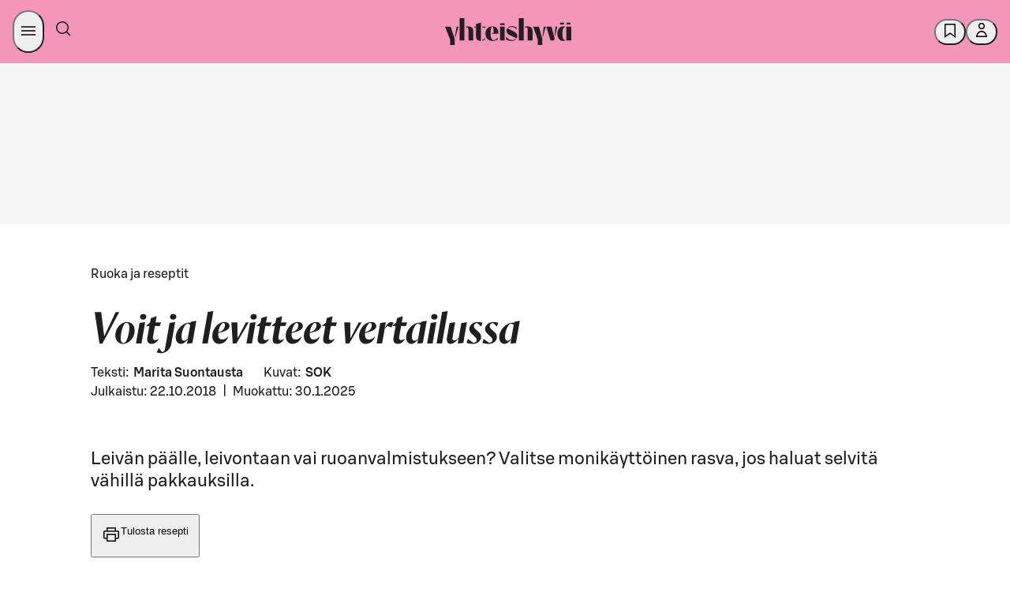

--- FILE ---
content_type: application/javascript
request_url: https://yhteishyva.fi/_next/static/chunks/pages/%5BarticleCategory%5D/%5BarticleSlug%5D/%5BarticleId%5D-18ef8c4c9554bcdf.js
body_size: 2119
content:
(self.webpackChunk_N_E=self.webpackChunk_N_E||[]).push([[1234],{10873:(e,t,r)=>{"use strict";r.r(t),r.d(t,{articleHasLeadFamlyCampaign:()=>U,categoryResolver:()=>$,default:()=>L});var i=r(87011),a=r(93096),n=r(6029),s=r(55729),l=r(19909),o=r(54865),c=r(89059),d=r(36809),u=r(50004),h=r(78843),m=r(83714),g=r(29970),y=r(29287),f=r(10532),p=r(4861),_=r(91544),x=r.n(_),v=r(72747),C=r(8756),A=r(78030),b=r(34087);let j=/^[a-zA-Z0-9-_.]{1,64}$/;function w(e){if(!e)return null;try{return decodeURI(e)}catch(t){return e}}let k=r(58485),N=r(27051),$=e=>{let t=["El\xe4m\xe4","Ruoka ja reseptit"];if(e.categories){if(e.categories.category&&x()(e.categories.category)){for(let r of e.categories.category)if(t.includes(r))return r}return(0,v.F)(e)}},U=e=>{var t,r;return!![e.body,...null!=(r=null==(t=e.sections)?void 0:t.map(e=>e.body))?r:[]].find(e=>/https:\/\/(yhteishyva|smart-marketing)\.leadfamly\.com\//.test(e))};class I extends s.Component{static async getInitialProps(e){let t,r,{query:n,res:s,asPath:l}=e,c=function(e){let t=null==e?void 0:e.indexOf("?");return t>-1?{path:w(e.substring(0,t)),query:e.substring(t)}:{path:w(e),query:""}}(l),[d,u]=await Promise.all([b.A.findConfiguration(),b.A.findRedirects()]),p=null==u?void 0:u.find(e=>{var t;return null==e||null==(t=e.sourceUrls)?void 0:t.find(e=>decodeURIComponent(e).toLowerCase()===decodeURIComponent(c.path).toLowerCase())});if(p)return await (0,m.A)(`${encodeURI(p.targetUrl)}${c.query}`,s),{};let{articleId:_,articleSlug:x,articleCategory:v}=n;if(!j.test(_)||/[.]{2,}/.test(_))return s&&(s.statusCode=404),{};let C=(0,y.s1)(v),A=await h.A.findArticle(_,C,d);if(!A){if(_.startsWith("05")||_.startsWith("06")){let e=`article-${_.substring(2)}`;return await (0,m.A)(`/${v}/${x}/${e}${c.query}`,s),{}}return s&&(s.statusCode=404),{}}if(!A.branding||!A.branding.commercialPartnership)try{let e=$(A);t=(await h.A.findArticles(C,d,(0,a._)((0,i._)({},e?{categories:e}:{}),{limit:5,order:"newestFirst"}))).results}catch(e){}let k=(0,y.QG)(A,C,v),N=(0,f.A)(A);if(N!==x||k!==v)return(0,m.A)(`/${k}/${N}/${_}${c.query}`,s);try{let e=await (0,o.m)(A);e.length>0&&(r=(0,a._)((0,i._)({},A),{sections:e}))}catch(e){g.A.error(e)}return{languageCode:C,newestArticles:t,article:r||A}}render(){var e,t;let{article:r,languageCode:i,newestArticles:a}=this.props;if(!r)return(0,n.jsx)(d.A,{languageCode:i});let s=(0,c.Ay)(r),o=(null==r?void 0:r.contributors)&&(null==r||null==(e=r.contributors)?void 0:e.map(e=>e.name).join(", "));return(0,n.jsx)(C.x.Provider,{value:r.branding,children:(0,n.jsx)(u.A,{ogType:"article",i18nResources:[{translations:k,namespace:p.ZA},{translations:N,namespace:p.xV}],imageUrl:s.url,imageTitle:s.title,description:r.seoDescription||(0,A.O)(r),authors:o,publisher:null==(t=r.branding)?void 0:t.title,languageCode:i,socialMediaName:r.socialMediaName,title:(0,A.u)(r),containerClass:"ui",showBackground:!1,loadLeadFamlyUtilities:U(r),content_id:r._id,content_type:r._type,children:(0,n.jsx)(l.Ay,{article:r,newestArticles:a})})})}}let L=I},36809:(e,t,r)=>{"use strict";r.d(t,{A:()=>n});var i=r(6029);r(55729);var a=r(71818);let n=({languageCode:e})=>(0,i.jsx)(a.A,{htmlBodyKey:"error.not_found.body",titleKey:"error.not_found.title",languageCode:e})},50209:(e,t,r)=>{(window.__NEXT_P=window.__NEXT_P||[]).push(["/[articleCategory]/[articleSlug]/[articleId]",function(){return r(10873)}])},58485:e=>{let t=[{fi:{talking_points:"Puheenaiheet",see_more_title:"Lis\xe4\xe4 aiheesta",newest_articles:{title:"Uusimmat",advertisement:"Mainos",category_fallback:"Artikkeli"}},sv:{talking_points:"Puheenaiheet",see_more_title:"Lis\xe4\xe4 aiheesta",newest_articles:{title:"Uusimmat",advertisement:"Mainos",category_fallback:"Artikkeli"}}}];e.exports=t.length<=1?t[0]:t},71818:(e,t,r)=>{"use strict";r.d(t,{A:()=>f,O:()=>y});var i=r(6029);r(55729);var a=r(94145),n=r(4861),s=r(50004),l=r(69701),o=r(73251),c=r(73391),d=r(50538),u=r(25450),h=r.n(u),m=r(6897);let g=a.Ay.div.withConfig({componentId:"sc-f89f352c-0"})(["max-width:1200px;margin:0 auto;padding:"," ",";background-color:#ffffff;"],m.KL,m.Ny),y=({htmlBodyKey:e,titleKey:t})=>(0,i.jsx)(l.v.Consumer,{children:({t:r})=>(0,i.jsxs)(g,{className:"error-container",children:[(0,i.jsx)("h1",{className:"error-title",children:r(n.Ct,t)}),(0,i.jsx)("p",{className:"body-text",dangerouslySetInnerHTML:{__html:r(n.Ct,e)}}),(0,i.jsx)("p",{className:"body-text",children:r(n.Ct,"error.return_prompt")}),(0,i.jsx)(o.Ay,{href:"/",children:(0,i.jsx)(d.$n,{children:"Yhteishyv\xe4.fi"})})]})}),f=({htmlBodyKey:e,titleKey:t,languageCode:r})=>(0,i.jsx)(s.A,{containerClass:"error-layout",languageCode:r,content_type:c.P.Error,showStoryWidget:!1,i18nResources:[{translations:h(),namespace:n.Ct}],title:t,children:(0,i.jsx)(l.v.Consumer,{children:({t:r})=>(0,i.jsxs)(g,{children:[(0,i.jsx)("h1",{className:"error-title",children:r(n.Ct,t)}),(0,i.jsx)("p",{className:"body-text",dangerouslySetInnerHTML:{__html:r(n.Ct,e)}}),(0,i.jsx)("p",{className:"body-text",children:r(n.Ct,"error.return_prompt")}),(0,i.jsx)(o.Ay,{href:"/",children:(0,i.jsx)(d.$n,{variant:"outlined",sizing:"medium",color:"primary",children:"Yhteishyv\xe4.fi"})})]})})})}},e=>{e.O(0,[883,3605,4029,5364,1903,5877,8823,9998,2738,879,3172,2473,4077,8838,5413,636,6593,8792],()=>e(e.s=50209)),_N_E=e.O()}]);

--- FILE ---
content_type: application/javascript
request_url: https://yhteishyva.fi/_next/static/amDqXp7hWrRJK3MxkawpN/_buildManifest.js
body_size: 845
content:
self.__BUILD_MANIFEST=function(s,t,a,c,e,i,u,r,d,f,n,h,b,k,l,j,g,o,p,_,I,S){return{__rewrites:{afterFiles:[],beforeFiles:[],fallback:[]},__routerFilterStatic:{numItems:0,errorRate:1e-4,numBits:0,numHashes:p,bitArray:[]},__routerFilterDynamic:{numItems:h,errorRate:1e-4,numBits:h,numHashes:p,bitArray:[]},"/_error":[s,t,a,c,e,"static/chunks/pages/_error-f97d12dc3583a64d.js"],"/edut":[s,t,a,c,e,"static/chunks/pages/edut-68a9ecea39846604.js"],"/haku":[s,t,a,"static/chunks/1642-30df0d36c0b383b6.js",_,"static/chunks/3636-a97a32fd410fa7f4.js",c,e,"static/chunks/pages/haku-2b42e98e7ce6828c.js"],"/listaus/[[...slug]]":[i,s,t,a,u,r,d,c,e,k,l,f,n,b,j,"static/chunks/pages/listaus/[[...slug]]-ec1eefcccfcf48d0.js"],"/omatsuosikit/[categoryId]":[i,s,t,a,d,c,e,"static/chunks/pages/omatsuosikit/[categoryId]-42638a370eec0839.js"],"/reseptit/[recipeSlug]/[recipeId]":[i,s,t,a,u,r,_,I,"static/chunks/5320-84aeca3697af2322.js",d,c,e,k,l,f,g,n,b,j,S,"static/chunks/pages/reseptit/[recipeSlug]/[recipeId]-9d5df18e747ffe70.js"],"/saavutettavuus":[s,t,a,c,e,"static/chunks/pages/saavutettavuus-9f181a821f45025c.js"],"/[articleCategory]/[articleSlug]/[articleId]":["static/chunks/4e973673-a594635910bc859f.js",i,s,t,a,u,r,"static/chunks/9998-f752e8e0afa4cbc6.js",d,c,e,f,g,n,"static/chunks/5413-577cd1a8e745aab2.js","static/chunks/pages/[articleCategory]/[articleSlug]/[articleId]-18ef8c4c9554bcdf.js"],"/[articleCategory]/[articleSlug]/[articleId]/a":[s,t,a,u,r,I,c,e,f,g,n,b,"static/chunks/pages/[articleCategory]/[articleSlug]/[articleId]/a-ccb2e57835da7a72.js"],"/[[...path]]":[i,s,t,a,u,r,d,c,e,k,l,f,n,b,j,S,"static/chunks/pages/[[...path]]-a1e5fbb079c75541.js"],sortedPages:["/_app","/_error","/edut","/haku","/listaus/[[...slug]]","/omatsuosikit/[categoryId]","/reseptit/[recipeSlug]/[recipeId]","/saavutettavuus","/[articleCategory]/[articleSlug]/[articleId]","/[articleCategory]/[articleSlug]/[articleId]/a","/[[...path]]"]}}("static/chunks/4029-547c9f2a2ec3970b.js","static/chunks/5364-5da749b23f2f316f.js","static/chunks/1903-8b304cdefd167e01.js","static/chunks/879-8e12eefd1f3dc7ed.js","static/chunks/3172-e832d812d9b1d823.js","static/chunks/3605-c560e567344dbdeb.js","static/chunks/5877-b2743f646270cbb1.js","static/chunks/8823-cc4afa057f2fcd30.js","static/chunks/2738-a1b9a8a3f13a2d76.js","static/chunks/2473-7015d8b0c5883065.js","static/chunks/8838-bdc6e51db9412968.js",0,"static/chunks/3089-b8c2929a142f1753.js","static/chunks/2171-5475c426434ba3de.js","static/chunks/2533-fd304b522ed256cf.js","static/chunks/3121-1785fb5749ed6b6f.js","static/chunks/4077-02a5083b77c7f72b.js",1e-4,NaN,"static/chunks/8512-15193d9ab0ff38ce.js","static/chunks/3985-d1a417a01c1ccd50.js","static/chunks/9055-5b4cded895049338.js"),self.__BUILD_MANIFEST_CB&&self.__BUILD_MANIFEST_CB();

--- FILE ---
content_type: application/javascript
request_url: https://yhteishyva.fi/_next/static/chunks/3172-e832d812d9b1d823.js
body_size: 27374
content:
(self.webpackChunk_N_E=self.webpackChunk_N_E||[]).push([[3172],{4314:(e,t,i)=>{"use strict";i.d(t,{r:()=>r});var n=i(12395),a=i(50311),o=i(87011),s=i(6029);i(55729);var l=i(6079);let r=e=>{var t=(0,n._)({},(0,a._)(e));return(0,s.jsx)(l.Xq,(0,o._)({onLoad:e=>{e.currentTarget.classList.add("loaded")}},t),`${t.src}-${t.y}-${t.x}`)}},6079:(e,t,i)=>{"use strict";i.d(t,{C5:()=>C,Ce:()=>y,NM:()=>A,Xq:()=>T,bA:()=>x,ex:()=>N,fA:()=>R,h9:()=>S,kk:()=>j,mc:()=>k});var n=i(94145),a=i(85178),o=i(72437),s=i(8588),l=i.n(s),r=i(28623),d=i(56079),c=i(6897),u=i(51586),m=i(7226),p=i(17562),h=i(32028),_=i(23365),g=i(54380);let v=(0,n.i7)(["0%{opacity:0;transform:translateY(20px);}100%{opacity:1;transform:translateY(0);}"]),f=(0,n.i7)(["0%{opacity:0;}100%{opacity:1;}"]),k=n.Ay.div.withConfig({componentId:"sc-f6cd3641-0"})(["display:flex;flex-direction:column;"]),y=n.Ay.div.withConfig({componentId:"sc-f6cd3641-1"})(["background:",";height:100%;aspect-ratio:",";width:",";&.desktop-image{display:flex;}&.mobile-image{display:none;}> .lazyload-wrapper{height:100%;}@media only screen and (max-width:","){aspect-ratio:",";grid-column:span 12;&.desktop-image{display:none;}&.mobile-image{display:flex;}}"],e=>e.theme.colors.SDS_BRAND_BUTTON_COLOR_BACKGROUND_INVERSE_NEUTRAL_ACTIVE,e=>_.l.includes(e.$type)?"16 / 9":"auto",e=>e.$type===m.PF.XL||(0,g.n8)(e.$type)?"100%":"auto",r.f.mobile,e=>e.$type===m.PF.M||_.l.includes(e.$type)?"16 / 9":"2 / 3"),x=n.Ay.div.withConfig({componentId:"sc-f6cd3641-2"})(["height:","px !important;position:relative;width:100vw;margin-left:calc(50% - 50vw);display:flex;justify-content:center;background:",";@media only screen and (max-width:","){height:calc(","px - ",") !important;}"],e=>e.$height,e=>e.theme.colors.SDS_BRAND_BUTTON_COLOR_BACKGROUND_INVERSE_NEUTRAL_ACTIVE,r.f.mobile,e=>e.$height,c.$3),j=n.Ay.div.withConfig({componentId:"sc-f6cd3641-3"})(["position:absolute;bottom:0;left:0;right:0;text-align:center;align-self:stretch;padding:40px 0;& > *{opacity:0;animation:"," "," linear forwards;animation-delay:",";}button{padding-top:2rem;.button-icon{color:white;}}h1{color:",";}@media only screen and (max-width:","){h1{padding:0 ",";}}@media only screen and (max-width:","){padding:20px 0;h1{font-size:37px;padding:0 ",";}button{padding-top:1rem;}}.marketing-page-title{margin-bottom:",";@media only screen and (max-width:","){p{margin-top:unset !important;}}}"],v,d.jp,d.Dh,e=>e.theme.colors.SDS_BRAND_COLOR_TEXT_INVERSE_NEUTRAL,r.f.laptopBreakpoint,c.qe,r.f.mobile,c.qe,c.ju,r.f.mobile),b=(0,n.AH)(["position:absolute;top:",";opacity:0;animation:"," "," linear forwards;animation-delay:",";color:",";> *{color:",";font-weight:500;}@media only screen and (max-width:","){top:",";}"],c.Ny,f,d.jp,d.Dh,e=>e.theme.colors.SDS_BRAND_COLOR_TEXT_INVERSE_NEUTRAL,e=>e.theme.colors.SDS_BRAND_COLOR_TEXT_INVERSE_NEUTRAL,r.f.mobile,c.Ny),w=(0,n.AH)(["position:relative;top:auto;opacity:1;animation:none;color:",";"],e=>e.theme.colors.SDS_BRAND_COLOR_TEXT_DEFAULT_NEUTRAL),A=n.Ay.div.withConfig({componentId:"sc-f6cd3641-4"})(["",""],e=>e.$type===m.PF.XL||(0,g.n8)(e.$type)?b:e.$type===m.PF.NativeAd||e.$type===m.PF.NativeCollaboration?w:`
    position: relative;
    top: auto;
    opacity: 1;
    animation: none;
    color: ${e.theme.colors.SDS_BRAND_COLOR_TEXT_STRONG_PRIMARY};
  `),C=(0,n.Ay)(a.N).withConfig({componentId:"sc-f6cd3641-5"})(["text-decoration:none;border-bottom:solid 3px ",";span{color:",";}&:visited,&:hover{color:",";}&:hover{border-bottom:solid 3px ",";}"],e=>e.$type===m.PF.XL||e.$type===p.x.Recipe?`${e.theme.colors.SDS_BRAND_COLOR_TEXT_INVERSE_NEUTRAL}80`:e.theme.colors.SDS_BRAND_COLOR_BACKGROUND_WEAK_PRIMARY,e=>e.$type===m.PF.XL||e.$type===p.x.Recipe?e.theme.colors.SDS_BRAND_COLOR_TEXT_INVERSE_NEUTRAL:e.theme.colors.SDS_BRAND_COLOR_TEXT_STRONG_PRIMARY,e=>e.$type===m.PF.XL||e.$type===p.x.Recipe?e.theme.colors.SDS_BRAND_COLOR_TEXT_INVERSE_NEUTRAL:e.theme.colors.SDS_BRAND_COLOR_TEXT_STRONG_PRIMARY,e=>e.$type===m.PF.XL||e.$type===p.x.Recipe?e.theme.colors.SDS_BRAND_COLOR_TEXT_INVERSE_NEUTRAL:e.theme.colors.SDS_BRAND_COLOR_TEXT_STRONG_PRIMARY),R=(0,n.Ay)(o.E).withConfig({componentId:"sc-f6cd3641-6"})(["margin:0 ",";color:",";font-weight:500;"],c.j5,e=>e.$type===m.PF.XL||e.$type===p.x.Recipe?e.theme.colors.SDS_BRAND_COLOR_TEXT_INVERSE_NEUTRAL:e.theme.colors.SDS_BRAND_COLOR_TEXT_STRONG_PRIMARY),E={[m.PF.XL]:"3 / -3",[m.PF.M]:"3 / -3",[m.PF.L]:"2 / -2",[m.PF.NativeAd]:"2 / -2",[m.PF.NativeCollaboration]:"2 / -2",[p.x.Recipe]:"3 / -3",[p.x.NativeAd]:"3 / -3",[p.x.NativeCollaboration]:"3 / -3",default:"2 / -2"},S=n.Ay.div.withConfig({componentId:"sc-f6cd3641-7"})(["grid-column:",";text-align:center;",";h1{",";letter-spacing:unset !important;margin-top:",";}p{",";margin-top:",";}.advertiser{margin-top:",";}.action-buttons{display:flex;flex-direction:row;justify-content:center;gap:",";padding:"," 0;@media only screen and (max-width:","){.bookmark-btn{",";padding:"," ",";}}}@media only screen and (max-width:","){text-align:",";grid-column:",";}@media only screen and (max-width:","){h1{font-size:",";}p{",";}}@media only screen and (max-width:","){grid-column:span 12;p{",";}}@media only screen and (max-width:","){h1{font-size:",";}}"],e=>E[e.$type]||E.default,e=>e.$type!==m.PF.XL&&e.$type!==p.x.Recipe?`padding-top: ${c.Ny}`:"",e=>e.$type===m.PF.M&&`font-size: ${h.Ee}`,c.qk,u.z9,e=>e.$type===m.PF.M||e.$type===m.PF.NativeAd||e.$type===m.PF.NativeCollaboration||e.$type===p.x.NativeCollaboration||e.$type===p.x.NativeAd?c.qk:c.Ny,({$type:e})=>(0,g.n8)(e)&&"unset",c.j5,c.Ny,r.f.tabletBreakpoint,u.Su,c.j5,c.qk,r.f.laptopBreakpoint,e=>e.$type===m.PF.M?"left":"center",e=>e.$type===m.PF.M&&"3 / -3",r.f.laptopSmallBreakpoint,h.uK,u.MG,r.f.tabletBreakpoint,u.MG,r.f.mobile,e=>e.$type===m.PF.M?h.G:h.uK),T=(0,n.Ay)(l()).withConfig({componentId:"sc-f6cd3641-8"})(["width:100%;height:100%;opacity:0;transition:opacity ",";aspect-ratio:16 / 9;background:linear-gradient( 45deg,rgba(247,247,247,1) 0%,rgba(252,252,252,1) 35%,rgba(247,247,247,1) 100% );object-position:",";object-fit:cover;&.loaded{opacity:1;}@media only screen and (max-width:","){aspect-ratio:",";}"],d.jp,e=>e.x&&e.y?`${e.x}% ${e.y}%`:"center",r.f.mobile,e=>e.$articleType===m.PF.M?"16 / 9":"2 / 3"),N=n.Ay.div.withConfig({componentId:"sc-f6cd3641-9"})(["display:flex;position:relative;flex-direction:column;grid-column:",";margin-top:",";@media only screen and (max-width:","){grid-column:",";}@media only screen and (max-width:","){grid-column:span 12;margin-top:",";}> p{margin-top:",";}"],e=>e.$articleType===m.PF.M?"2 / -2":"span 12",c.ju,r.f.laptopBreakpoint,e=>e.$articleType===m.PF.M&&"3 / -3",r.f.tabletBreakpoint,c.Ny,c.qk)},9361:(e,t,i)=>{"use strict";i.d(t,{A:()=>o});var n=i(38312),a=i.n(n);let o=e=>a()(e).trim()},13307:(e,t,i)=>{"use strict";i.d(t,{l:()=>D,A:()=>I});var n=i(6029),a=i(55729),o=i(72880),s=i(50004),l=i(25450),r=i.n(l),d=i(27051),c=i.n(d),u=i(4861),m=i(28623),p=i(77647),h=i(35312),_=i(95364),g=function(e){return e.FullScreenImage="FullScreenImage",e.MarketingContentBlock="MarketingContentBlock",e}({}),v=i(5849),f=i(68502),k=i(94145),y=i(91872),x=i(7978);let j=k.Ay.div.withConfig({componentId:"sc-18d9a701-0"})(["height:100%;width:100vw;position:absolute;margin-left:calc(50% - 50vw);background-color:",";"],({$themeColor:e})=>e),b=({pageData:e})=>{var t;return(0,n.jsxs)(n.Fragment,{children:[(0,n.jsx)("span",{id:"content",style:{position:"absolute",top:"100vh"}}),null==e||null==(t=e.contents)?void 0:t.items.map((t,i)=>{if((null==t?void 0:t.__typename)===g.FullScreenImage){var a,o,s;if(t.caption&&"description"in t.caption){let a=t.caption;return(0,n.jsx)(f.A,{gridLines:"1 / -1",children:(0,n.jsx)("div",{tabIndex:0,children:(0,n.jsxs)(h.ZF,{$backgroundExists:!!t,children:[t?(0,n.jsx)(v.A,{image:t,id:t.sys.id,marketingPage:!0,withoutMargin:!0,marketingBlock:!0}):(0,n.jsx)(j,{$themeColor:null==e||null==(o=e.themeColor)?void 0:o.value}),(0,n.jsx)(h.eB,{$alignPosition:null==a?void 0:a.descriptionAlignment,$noMedia:!t,$themeColor:null==e||null==(s=e.themeColor)?void 0:s.value,children:(0,n.jsx)(y.A,{document:null==a?void 0:a.description,fontFamily:x.a.SBonusUX})})]})})},i)}return(0,n.jsx)(f.A,{children:(0,n.jsx)("div",{tabIndex:0,children:(0,n.jsx)(v.A,{image:t,id:null==t||null==(a=t.sys)?void 0:a.id,withoutMargin:!0})})},i)}if((null==t?void 0:t.__typename)===g.MarketingContentBlock)return(0,n.jsx)(f.A,{gridLines:"1 / -1",children:(0,n.jsx)("div",{tabIndex:0,children:(0,n.jsxs)(h.ZF,{$backgroundExists:!!(null==t?void 0:t.media),children:[(0,n.jsx)(j,{$themeColor:e.themeColor.value}),(0,n.jsx)(h.eB,{$alignPosition:t.descriptionAlignment,$noMedia:!(null==t?void 0:t.media),children:(0,n.jsx)(y.A,{document:t.description,fontFamily:x.a.SBonusUX})})]})})},i)})]})};var w=i(78030),A=i(7226),C=i(21883),R=i(92473),E=i(30849),S=i(36361),T=i(7107),N=i.n(T),L=i(5722);let O=({marketingPage:e})=>{var t,i,o,s,l;let{host:r}=(0,a.useContext)(S.A),d=`https://${r}`,c=(0,L.Dk)(null==e?void 0:e.media),u=c&&"file"in c?c.file.url:null,m={name:(null==e?void 0:e.seoTitle)||"Markkinointisivu",publisher:{id:"Yhteishyv\xe4"},media:[(0,L.Dk)(null==e?void 0:e.media,!0)],_id:null==e||null==(t=e.sys)?void 0:t.id,_type:"marketingPage",_updatedAt:null==e||null==(i=e.sys)?void 0:i.publishedAt,_createdAt:null==e||null==(o=e.sys)?void 0:o.firstPublishedAt};return(0,n.jsxs)(n.Fragment,{children:[(0,n.jsx)(R.Ay,{dangerouslyExposeHtml:!0,children:(0,n.jsxs)(C.A,{type:"article",jsonldtype:"Article",schema:{description:N()(null==e?void 0:e.seoDescription),datePublished:null==e||null==(s=e.sys)?void 0:s.firstPublishedAt,dateModified:null==e||null==(l=e.sys)?void 0:l.publishedAt,headline:null==e?void 0:e.seoTitle,image:u,path:null==e?void 0:e.path},children:[(0,n.jsx)(C.A,{type:"publisher",jsonldtype:"Organization",schema:{name:"Yhteishyv\xe4",logo:{type:"ImageObject",height:85,width:400,url:`${d}/static/yhteishyva_logo.svg`}}}),(0,n.jsx)(E.A,{name:"Yhteishyv\xe4",url:"https://yhteishyva.fi"})]})}),(0,n.jsx)("script",{type:"application/json",dangerouslySetInnerHTML:{__html:JSON.stringify(m)},id:"content-source"})]})},D=a.createContext({isMarketingPage:!1,themeColor:"#F495BA"}),I=({pageData:e})=>{var t,i,a,l,d,g,v,f;let k=(e=>{let{usingPreview:t}=(0,o.A)().publicRuntimeConfig;return(t?_.qM:e=>e)(e)})(e),y=(e=>{var t,i,n,a,o,s,l,r,d,c,u,m,p,h,_,g,v,f,k,y;let x=(e=>{let t=null==e?void 0:e.contents;return t?Array.isArray(t.items)?t.items[0]:t:{}})(e);return{mainTitle:null==e?void 0:e.mainTitle,lead:null==x?void 0:x.lead,media:{file:{url:(null==(i=e.media)||null==(t=i.damAsset)?void 0:t.url)||(null==(a=e.media)||null==(n=a.image)?void 0:n.url)},_id:(null==(o=e.media)?void 0:o.damAssetId)||(null==(l=e.media)||null==(s=l.image)?void 0:s.sys.id),_type:"image",id:null==(c=e.media)||null==(d=c.file)||null==(r=d.sys)?void 0:r.id},mobileMedia:{file:{url:(null==(m=e.mobileMedia)||null==(u=m.damAsset)?void 0:u.url)||(null==(h=e.mobileMedia)||null==(p=h.image)?void 0:p.url)},_id:(null==(_=e.mobileMedia)?void 0:_.damAssetId)||(null==(v=e.mobileMedia)||null==(g=v.image)?void 0:g.sys.id),_type:"image",id:null==(y=e.media)||null==(k=y.file)||null==(f=k.sys)?void 0:f.id},type:A.PF.XL,categories:(null==e?void 0:e.categories)||[]}})(k);return(0,n.jsx)(D.Provider,{value:{isMarketingPage:!0,themeColor:null==k||null==(t=k.themeColor)?void 0:t.value},children:(0,n.jsxs)(s.A,{ogType:"article",languageCode:e.language||"fi",title:(0,w.u)(null==e?void 0:e.seoTitle),imageTitle:null==k||null==(i=k.media)?void 0:i.altText,imageUrl:(null==k||null==(l=k.media)||null==(a=l.damAsset)?void 0:a.url)||(null==k||null==(g=k.media)||null==(d=g.image)?void 0:d.url),i18nResources:[{translations:r(),namespace:u.Ct},{translations:c(),namespace:u.xV}],containerClass:"ui",content_type:"marketing",description:null==e?void 0:e.seoDescription,socialMediaDescription:null==e?void 0:e.seoDescription,themeColor:null==e||null==(v=e.themeColor)?void 0:v.value,showStoryWidget:!1,showTopBanner:!1,showMarketingContent:!1,children:[(0,n.jsx)(h.mO,{style:{marginBottom:"0"},"data-testid":"marketing-page",children:(0,n.jsxs)(m.A,{$hasModal:!0,id:"grid-container",children:[(0,n.jsx)(p.A,{headerData:y,marketingPage:!0,themeColor:null==e||null==(f=e.themeColor)?void 0:f.value}),(0,n.jsx)(b,{pageData:k})]})}),(0,n.jsx)(O,{marketingPage:e})]})})}},23365:(e,t,i)=>{"use strict";i.d(t,{A:()=>_,l:()=>h});var n=i(6029),a=i(55729),o=i(63724),s=i(6079),l=i(7226),r=i(72437),d=i(4861),c=i(69701),u=i(17562);let m={Ruoka:["Edullinen ruoka","Arkiruoka","Viikonloppu","Ravitsemus","Kotimaista","Uutuudet","\xc4ss\xe4kokki","H\xe4vikki","Suomalainen menestysresepti","Satokausi"],Reseptit:["Aamu ja iltapala","Keitot","Salaatit","Kasvisruoka","Pasta","Pizza","Kana ja kalkkuna","Kala","Jauheliha","Vegaaninen","Lisukkeet","J\xe4lkiruoat","Juomat","Makeat leivonnaiset","Suolaiset leivonnaiset","Kakut","Gluteeniton"],Juhlat:["Laskiainen","Yst\xe4v\xe4np\xe4iv\xe4","P\xe4\xe4si\xe4inen","\xc4itienp\xe4iv\xe4","Valmistujaiset","Grillaus","Juhannus","Sadonkorjuu","Is\xe4np\xe4iv\xe4","Halloween","Pikkujoulut","Itsen\xe4isyysp\xe4iv\xe4","Joulu","Uusivuosi","Lastenjuhla"],Elämä:["Ihmiset","Ty\xf6","Vastuullisuus","Kierr\xe4tys","Terveys","Kyl\xe4ily"],Kolumni:["Sointu Borg","Mari Karppinen","Helena Liikanen-Regner","F"],Koti:["K\xe4sity\xf6t","Askartelu","Sisustus","Kasvit ja puutarha","Kirjat","Lemmikit","Kodinhoito","Liikunta"],Matkailu:["Hotellit","Ravintolat","Retkeily"],"Muoti ja kauneus":["Muoti","Ihonhoito","Meikki","Hiukset","Naisten muoti"]},p=e=>"Reseptit"===e?"/listaus/reseptit":`/${e}`,h=[l.PF.NativeAd,l.PF.NativeCollaboration,u.x.NativeAd,u.x.NativeCollaboration],_=({categories:e,type:t})=>{let{t:i}=(0,a.useContext)(c.v);if(h.includes(t)){let e=t===l.PF.NativeAd||t===u.x.NativeAd?`${i(d.Ct,"partnership.commercial")}`:`${i(d.Ct,"partnership.internal")}`;return(0,n.jsx)(s.NM,{$type:t,children:(0,n.jsx)(r.E,{id:"running-head",sizing:"xxsmall",weight:"semibold",children:e})})}let _=(0,o.NM)(e)||"Artikkeli",g=t===u.x.Recipe?"Reseptit":(e=>{for(let[t,i]of Object.entries(m))if(i.includes(e))return t;return null})(_),v=(e,i)=>(0,n.jsx)(s.C5,{$type:t,href:i,children:(0,n.jsx)(r.E,{variant:"body",id:"running-head",sizing:"medium",weight:"medium",children:e})});return(0,n.jsxs)(s.NM,{$type:t,children:[g&&v(g,p(g)),g&&_&&(0,n.jsx)(s.fA,{id:"running-head",sizing:"xxsmall",weight:"medium",$type:t,children:"|"}),_&&v(_,p(_))]})}},23732:e=>{let t=[{fi:{promotion:{added_favorite:"Etu tallennettu.",removed_favorite:"Poistettu tallennetuista."}},sv:{promotion:{added_favorite:"F\xf6rm\xe5n sparad.",removed_favorite:"Borttagen fr\xe5n sparade."}}}];e.exports=t.length<=1?t[0]:t},25450:e=>{let t=[{fi:{error:{not_found:{title:"Etsim\xe4\xe4si sivua ei l\xf6ytynyt",body:"H\xf6h! Nyt emme l\xf6yd\xe4 etsim\xe4\xe4si. Sivun osoite on ehk\xe4 muuttunut tai juttu on vanhentunut. Kokeile sivun yl\xe4reunassa olevaa hakua."},general:{title:"Virhe",body:'Etsim\xe4\xe4si sivua ladatessa tapahtui odottamaton virhe. Ongelmien jatkuessa voit <a href="https://asiakaspalaute.s-kanava.fi/palaute/ketjut/yhteishyva?lang=0&referrer=https://asiakaspalaute.s-kanava.fi/palaute/ketjut/yhteishyva&startpage=www.yhteishyva.fi"> j\xe4tt\xe4\xe4 palautetta</a>.'},return_prompt:"T\xe4st\xe4 p\xe4\xe4set Yhteishyv\xe4n etusivulle:"},follow_us_cta:"Tykk\xe4\xe4 meist\xe4 somessa ❤️",show_all:"N\xe4yt\xe4 kaikki",show_more:"N\xe4yt\xe4 lis\xe4\xe4",subscribe_to_newsletter_topic:"Helppoja reseptej\xe4 arkeen",subscribe_to_newsletter_desc:"Tilaa viikoittainen uutiskirje.",popular_content:{titles:{article:"Luetuimmat",recipe:"N\xe4it\xe4 sy\xf6d\xe4\xe4n nyt",newestRecipes:"Uusimmat reseptit",nativeArticles:"Kaupallinen yhteisty\xf6"},next:"Seuraava",previous:"Edellinen"},partnership:{internal:"Yhteisty\xf6ss\xe4",commercial:"Mainos"},video:{error_message:"Videon lataus ep\xe4onnistui. Tarkista yhteys tai kokeile my\xf6hemmin uudelleen.",icon_alt:"Soita video",play:"Toista video"},related_content:"Suositeltua sis\xe4lt\xf6\xe4",carousels:{skip_carousel:"Ohita {{name}} -karuselli",skip_storifyme_carousel:"Ohita uusimmat korttijutut -karuselli"},search:{title:"Hae Yhteishyv\xe4st\xe4",button_label:"Hae",fetching_label:'Haetaan "{{executedQuery}}"...',no_results:"Ei hakutuloksia",no_results_lead:"Ei h\xe4t\xe4\xe4! Kokeile toista hakusanaa tai katso jos l\xf6yt\xe4isit etusivulta jotain sinua kiinnostavaa.",results_label:"Hakutulokset",recommendations_label:"Tuoreimmat reseptimme",filter_all:"Kaikki sis\xe4ll\xf6t",filter_recipes:"Reseptit",filter_articles:"Artikkelit",filter_videos:"Videot",filter_search:"Rajaa hakua",filter_search_foodoccasion:"Valitse sesonki",filter_search_foodtype:"Mit\xe4 ruokaa haluaisit sy\xf6d\xe4?",filter_search_diet:"Valitse ruokavalio",filter:"Suodata",remove_filter:"Poista suodatin",sort_best_match:"Osuvimmat",sort_newest:"Uusimmat",query_placeholder:"Hae juttuja ja reseptej\xe4",suggestions_label:"Hakuehdotukset",error_label:"Haussa on nyt jotain vinksin vonksin",error_lead:"Korjaamme t\xe4m\xe4n mahdollisimman pian, mutta katso viel\xe4 jos l\xf6yt\xe4isit etusivulta jotain sinua kiinnostavaa.",category_label:"Kategoriat",category_suggestions:"Kategoriaehdotukset",searched_now:"Suosituimmat haut",reading_now:"Suosittelemme",clear_search_button:"Tyhjenn\xe4 hakukentt\xe4",search_button:"Hae",aria_search_instruction:"Sy\xf6t\xe4 v\xe4hint\xe4\xe4n kaksi merkki\xe4 aloittaaksesi haku",previous_searches:"Aiemmat haut",remove_search_suggestion:"Poista hakusana {{term}} historiasta",total_results:"{{resultCount}} hakutulosta"},some:{share_label:"Jaa Somessa",share_video:"Jaa video",share_link:"Jaa linkki"},publication_info:{published_label:"Julkaistu",modified_label:"Muokattu",updated_label:"P\xe4ivitetty"},contributors:{default_contributor:"Yhteishyv\xe4n toimitus",writer:"Teksti",writer_recipe:"Resepti",curator_one:"Koostaja",curator_other:"Koostajat",expert_one:"Asiantuntija",expert_other:"Asiantuntijat",source_one:"L\xe4hde",source_other:"L\xe4hteet",photo_set_up_one:"Kuvausj\xe4rjestelyt",photo_set_up_other:"Kuvausj\xe4rjestelyt",translator_one:"K\xe4\xe4nt\xe4j\xe4",translator_other:"K\xe4\xe4nt\xe4j\xe4t",photo:"Kuvat",video_and_photo:"Kuvat ja video"},default_description:{recipe:"Katso reseptin {{name}} ohjeet",article:"Tutustu artikkeliin {{name}}"},diet_abbreviations:{Vegaani:"Ve",Sokeriton:"S",Kasvisruoka:"K",Laktoositon:"L",Gluteeniton:"G",Maidoton:"M",FODMAP:"F",Munaton:"MU","Sokeriton (ei lis\xe4tty\xe4 sokeria)":"S"},recommendations:{recipe_description_fallback:"Resepti",recipe:"Resepti",article:"Artikkeli",richArticle:"Artikkeli",collectionPage:"Artikkeli"},today:"T\xe4n\xe4\xe4n {{time}}",redirect_frontpage:"Etusivulle",recommendedRecipesComponent:{title:"Samankaltaisia reseptej\xe4"},newestRecommendationComponent:{title:"Uusimmat"},personalizedRecommendationComponent:{title:"Suosittelemme"},trendingRecommendationComponent:{title:"N\xe4it\xe4 sy\xf6d\xe4\xe4n nyt"},action_buttons:{share:"Jaa",more_similar:"Samankaltaisia",add_to_favorites:"Tallenna",added_to_favorites:"Tallennettu",new_feature_tag:"Uutta!",try_me_tag:"Kokeile!",buy_from_online_store:"Osta tuotteet",close:"Sulje",open_menu:"Avaa valikko",close_menu:"Sulje valikko",open_submenu:"Avaa alavalikko {{name}}",remove_from_favorites:"Poista {{name}} suosikeista,",save_to_favorites:"Tallenna {{name}} suosikkeihin",print:"Tulosta resepti",jump_to_content:"Hypp\xe4\xe4 sis\xe4lt\xf6\xf6n"},favorite_categories:{add_favorite_category_title:"Luo uusi suosikkilista",rename_favorite_category:"Muokkaa listan nime\xe4",remove_favorite_category:"Poista lista",add_favorite_category_button:"Luo uusi lista",add_favorite_category_submit:"Tallenna",rename_favorite_category_submit:"Tallenna",add_favorite_category_name:"Nimi",new_favorite_category_default_name:"Uusi lista",add_item_to_list:"Lis\xe4\xe4 {{recipename}} listalle {{favoriteslistName}}",remove_item_from_list:"Poista {{recipename}} listalta {{favoriteslistName}}",remove_category_title:"Poista lista?",remove_category_confirmation_text:"Haluatko varmasti poistaa listan '{{name}}' ja kaikki siihen tallennetut reseptit?",remove_category_confirm:"Poista",remove_category_cancel:"\xc4l\xe4 poista",remove_category_toast:"'{{name}}' lista poistettiin",alternative_list_button:"K\xe4yt\xe4 omaa listaa"},favorite_button:{favorites_button_aria_label:"Suosikit",modal_title:"Tallenna omiin suosikkeihisi",save:"Tallenna",create_new_category:"Luo uusi lista...",save_add_notification:"Resepti tallennettu suosikkilistalle.",save_add_notification_multiple_recipes:"{{count}} resepti\xe4 tallennettu listalle '{{category}}'.",save_add_failed_notification:"Reseptin tallentaminen ep\xe4onnistui.",save_remove_notification:"Resepti poistettu suosikkilistalta.",save_remove_failed_notification:"Reseptin poistaminen ep\xe4onnistui.",save_all_recipes_button:"Tallenna kaikki reseptit"},ad_texts:{ad:"Mainos",ad_continues_below:"Mainos (sis\xe4lt\xf6 jatkuu alla)",ad_ends:"Mainos p\xe4\xe4ttyy",close_ad:"Sulje mainos"},category_header:{read_more:"Lue lis\xe4\xe4",category_name_fallback:{recipe:"Resepti",article:"Artikkeli",richArticle:"Artikkeli",collectionPage:"Artikkeli",marketingPage:"Artikkeli"}},listing:{topic_title:{single:"Kaikki aiheesta {{searchTags}}",plural:"Kaikki aiheista {{searchTags}}"},newest_recipes:"Uusimmat reseptit",newest_content:"Uusimmat",popular_recipes:"N\xe4it\xe4 sy\xf6d\xe4\xe4n nyt",popular_articles:"Luetuimmat",archive:"Arkisto"},managed_page:{continue:"Jatka lukemista",topics:"Aiheet"},auth:{register_modal_title:"Kirjaudu sis\xe4\xe4n",register_modal_content_first_paragraph:"Kirjautuneena voit tallentaa reseptej\xe4 ja saat parhaat asiakasomistajaedut k\xe4ytt\xf6\xf6si.",register_modal_content_second_paragraph:"Jos sinulla ei ole viel\xe4 S-k\xe4ytt\xe4j\xe4tili\xe4, voit luoda sen ja kirjautua helposti s\xe4hk\xf6postiosoitteellasi.",register_modal_rating_title:"Kirjaudu arvostellaksesi reseptej\xe4",register_modal_rating_text:"Arvostellaksesi reseptej\xe4 sinun tulee kirjautua palveluun S-k\xe4ytt\xe4j\xe4tilill\xe4.",new_account_message_title:"Hei {{name}}!",new_account_message_content:"Nyt voit aloittaa suosikkireseptiesi tallentamisen ja suunnitella vaikka koko seuraavan viikon ateriat ennakkoon. Tai ehk\xe4p\xe4 valmistaudut tulevaan juhlaan ja ker\xe4\xe4t ohjeet tarjoiluista talteen?\\nMuista my\xf6s katsoa henkil\xf6kohtaiset etusi ja vinkkisi - asiakasomistajana saat rahanarvoisia etuja.\\nKiva, ett\xe4 kirjauduit. Tervetuloa mukaan!",new_account_continue:"Jatka palveluun",login_message:"Hei {{name}}! Tervetuloa takaisin.",logout_message:"Olet kirjautunut ulos.",login:"Kirjaudu",login_with_s_id:"Kirjaudu S-k\xe4ytt\xe4j\xe4tilill\xe4",register:"Luo S-k\xe4ytt\xe4j\xe4tili",login_add_recipe_to_favorites_text:"Kirjaudu sis\xe4\xe4n",login_benefits_recipe_text:"Tallentaaksesi reseptej\xe4 suosikkilistoille sinun tulee kirjautua palveluun S-k\xe4ytt\xe4j\xe4tilill\xe4.",login_benefits_text:"Kirjautuneena voit arvostella ja tallentaa reseptej\xe4 sek\xe4 etuja.",login_how_to_text:"Jos sinulla ei ole viel\xe4 S-k\xe4ytt\xe4j\xe4tili\xe4, voit luoda sen ja kirjautua helposti s\xe4hk\xf6postiosoitteellasi. ",login_how_to_link:"Lue lis\xe4\xe4 kirjautumisesta",login_to_rate:"Kirjaudu S-k\xe4ytt\xe4j\xe4tilill\xe4 arvostellaksesi reseptin",user_info:"Omat tiedot",newsletter_sign_up:"Tilaa uutiskirje",logout:"Kirjaudu ulos",login_failed_modal:{title:"Jotain meni pieleen",first_para:"Kirjautumisen yhteydess\xe4 tapahtui tekninen virhe - selvit\xe4mme ongelmaa.",second_para:"Yrit\xe4 uudelleen tai lue ohjeita yleisiin ongelmatilanteisiin",instruction_link:"usein kysytyist\xe4 kysymyksist\xe4."}},favorite_page:{default_header:"Sinulla ei ole viel\xe4 tallennettuja reseptej\xe4",default_instruction_text:"Suosikkilistasi on viel\xe4 tyhj\xe4. Voit tallentaa reseptej\xe4 painamalla Tallenna suosikkeihin -nappia reseptin yhteydess\xe4.",default_instruction_link:"Lue lis\xe4\xe4",goto_newest_recipes:"Katso uusimmat reseptit",own_favorites:"Suosikit",add_to_shopping_list:"Lis\xe4\xe4 ostoslistalle",remove_selected:"Poista valitut",no_recipe_selected:"Valitse reseptej\xe4",no_recipes_title:"Sinulla ei ole viel\xe4 tallennettuja reseptej\xe4",recipe_selected:"resepti valittu",recipes_selected:"resepti\xe4 valittu",recipe_removed:"Resepti poistettu suosikkilistalta.",recipe_removed_fail:"Reseptin poistaminen ep\xe4onnistui.",recipes_removed:"Reseptit poistettu suosikkilistalta.",recipes_removed_fail:"Reseptien poistaminen ep\xe4onnistui.",rename_list:"Nime\xe4 uudelleen",clear_selections:"Tyhjenn\xe4 valinnat",select_button:"Valitse...",created_by:"Koonnut {{creator}}",recipe_zero:"Ei reseptej\xe4",recipe_one:"{{count}} resepti",recipe_other:"{{count}} resepti\xe4",error_layout:{heading:"Suosikkien hakeminen ep\xe4onnistui",content:"Suosikkilistasi reseptien hakeminen ep\xe4onnistui – selvit\xe4mme ongelmaa. Yrit\xe4 my\xf6hemmin uudelleen tai lue ohjeita yleisimpiin ongelmatilanteisiin ",link:"usein kysytyist\xe4 kysymyksist\xe4.",button:"Etusivulle"}},notifications:{close_notification:"Sulje ilmoitus",label:{error:"Virhe:"}},ratings:{give_rating:"Arvostele resepti",give_rating_recipe_bottom:"Anna oma arviosi!",be_first_to_rate:"Arvostele resepti ensimm\xe4isen\xe4!",modal_rating_title:"Milt\xe4 maistui? Anna arviosi",modal_rating_description:"Anna arviosi reseptist\xe4 alla olevilla t\xe4hdill\xe4.",modify_modal_rating_title:"Muokkaa arviotasi",modal_rating_dissatisfied_title:"Eik\xf6 maistunut?",modal_rating_dissatisfied_description:"Kerrothan meille jos reseptiss\xe4 oli ongelmia. Pyrimme tekem\xe4\xe4n aina helppoja ja maistuvia reseptej\xe4 - haluaisimme kuulla mielipiteesi t\xe4st\xe4.",modal_give_feedback:"Anna palautetta",modal_give_feedback_later:"Ehk\xe4 my\xf6hemmin",success_confirmation:"Kiitos arviostasi!",total_reviews:"({{value}} arviota)",total_reviews_recipe_bottom:"Kaikki arviot {{value}} t\xe4hte\xe4 viidest\xe4",recipe_bottom_ratings_title:"Milt\xe4 maistui?"},cancel:"Peruuta",user_menu:{give_feedback:"Anna palautetta",add_s_card_desc:"Liitt\xe4m\xe4ll\xe4 S-Etukortin S-k\xe4ytt\xe4j\xe4tiliisi varmistat, ett\xe4 saat verkko-ostoistasi Bonuksen ja muut asiakasomistajan edut.",add_s_card:"Liit\xe4 S-Etukortti"},ad_banner:{custom_desc:"Inspiraation uusi koti. Yhteishyv\xe4 Ruoka nyt sovelluskaupoissa."},search_label:"Haku",done:"Valmis",header:{search_placeholder:"Hae juttuja ja reseptej\xe4",menu:"Valikko",main_navigation:"P\xe4\xe4navigaatio",search_link:"Hakusivulle",front_page:"Etusivu",favorites:"Suosikit",user_menu:"Omat tiedot",skip_to_content:"Siirry sis\xe4lt\xf6\xf6n"},footer:{copyright_text:"\xa9 SOK | Fleminginkatu 34 PL 1, 00088 S-ryhm\xe4"},consent:{disclaimer:"Ennen kuin voit k\xe4ytt\xe4\xe4 t\xe4t\xe4 sis\xe4lt\xf6\xe4, sinun on hyv\xe4ksytt\xe4v\xe4 kaikki ev\xe4steet",change_consent:"Muuta ev\xe4steasetuksia"},app_banner:{app_name:"Yhteishyv\xe4 Ruoka",app_caption:"Nyt sovelluskaupoissa",section_title:"Lataa Yhteishyv\xe4n sovellus",open_in_app:"Kokkaa resepti sovelluksessa",download:"Lataa",open:"Avaa"}},sv:{diet_abbreviations:{Vegaani:"VE",Kasvisruoka:"V",Laktoositon:"L",Gluteeniton:"G",Maidoton:"M",Munaton:"\xc4"},today:"I dag {{time}}",redirect_frontpage:"Etusivulle",recommendedRecipesComponent:{title:"Samankaltaisia reseptej\xe4"},newestRecommendationComponent:{title:"Uusimmat"},personalizedRecommendationComponent:{title:"Suosittelemme"},trendingRecommendationComponent:{title:"N\xe4it\xe4 sy\xf6d\xe4\xe4n nyt"},action_buttons:{share:"Jaa",more_similar:"Samankaltaisia",add_to_favorites:"Tallenna",added_to_favorites:"Tallennettu",new_feature_tag:"Uutta!",remove_from_favorites:"Poista {{name}} suosikeista,",save_to_favorites:"Tallenna {{name}} suosikkeihin",print:"Tulosta resepti",jump_to_content:"Hypp\xe4\xe4 sis\xe4lt\xf6\xf6n"},carousels:{skip_carousel:"Ohita {{name}} -karuselli",skip_storifyme_carousel:"Ohita uusimmat korttijutut -karuselli"},popular_content:{titles:{article:"Luetuimmat",recipe:"N\xe4it\xe4 sy\xf6d\xe4\xe4n nyt",newestRecipes:"Uusimmat reseptit",nativeArticles:"Kaupallinen yhteisty\xf6"},next:"Seuraava",previous:"Edellinen"},favorite_button:{modal_title:"Tallenna omiin suosikkeihisi",save:"Tallenna",create_new_category:"Luo uusi lista...",save_add_notification:"Resepti tallennettu suosikkilistalle.",save_add_notification_multiple_recipes:"{{count}} resepti\xe4 tallennettu listalle '{{category}}'.",save_add_failed_notification:"Reseptin tallentaminen ep\xe4onnistui.",save_remove_notification:"Resepti poistettu suosikkilistalta.",save_remove_failed_notification:"Reseptin poistaminen ep\xe4onnistui.",save_all_recipes_button:"Tallenna kaikki reseptit"},ad_texts:{ad:"Mainos",ad_continues_below:"Mainos (sis\xe4lt\xf6 jatkuu alla)",ad_ends:"Mainos p\xe4\xe4ttyy"},favorite_categories:{add_favorite_category_title:"Luo uusi suosikkilista",rename_favorite_category:"Muokkaa listan nime\xe4",remove_favorite_category:"Poista lista",add_favorite_category_button:"Luo uusi lista",add_favorite_category_submit:"Tallenna",rename_favorite_category_submit:"Tallenna",add_favorite_category_name:"Nimi",new_favorite_category_default_name:"Uusi lista",add_item_to_list:"Lis\xe4\xe4 {{recipename}} listalle {{favoriteslistName}}",remove_item_from_list:"Poista {{recipename}} listalta {{favoriteslistName}}",remove_category_title:"Poista lista?",remove_category_confirmation_text:"Haluatko varmasti poistaa listan '{{name}}' ja kaikki siihen tallennetut reseptit?",remove_category_confirm:"Poista",remove_category_cancel:"\xc4l\xe4 poista",remove_category_toast:"'{{name}}' lista poistettiin",alternative_list_button:"K\xe4yt\xe4 omaa listaa"},listing:{topic_title:{single:"Kaikki aiheesta {{searchTags}}",plural:"Kaikki aiheista {{searchTags}}"},content_text:{single:"Mutkattomia ja maistuvia reseptej\xe4 sek\xe4 juttuja aiheesta {{searchTags}}. T\xe4ss\xe4 parhaat reseptimme ja mielenkiintoisimmat artikkelit.",plural:"Etsitk\xf6 reseptej\xe4 tai juttuja aiheista {{searchTags}}? T\xe4ss\xe4 parhaat reseptimme ja mielenkiintoisimmat artikkelit."},newest_recipes:"Uusimmat reseptit",newest_content:"Uusimmat",popular_recipes:"N\xe4it\xe4 sy\xf6d\xe4\xe4n nyt",popular_articles:"Luetuimmat"},managed_page:{continue:"Jatka lukemista",topics:"Aiheet"},recommendations:{recipe_description_fallback:"Resepti",recipe:"Resepti",article:"Artikkeli",richArticle:"Artikkeli",collectionPage:"Artikkeli"},auth:{register_modal_title:"Kirjaudu sis\xe4\xe4n",new_account_message_title:"Hei {{name}}!",new_account_message_content:"Nyt voit aloittaa suosikkireseptiesi tallentamisen ja suunnitella vaikka koko seuraavan viikon ateriat ennakkoon. Tai ehk\xe4p\xe4 valmistaudut tulevaan juhlaan ja ker\xe4\xe4t ohjeet tarjoiluista talteen?\\nMuista my\xf6s katsoa henkil\xf6kohtaiset etusi ja vinkkisi - asiakasomistajana saat rahanarvoisia etuja.\\nKiva, ett\xe4 kirjauduit. Tervetuloa mukaan!",new_account_continue:"Jatka palveluun",login_message:"Hei {{name}}! Tervetuloa takaisin.",logout_message:"Olet kirjautunut ulos.",login:"Kirjaudu",login_with_s_id:"Kirjaudu S-k\xe4ytt\xe4j\xe4tilill\xe4",register:"Luo S-k\xe4ytt\xe4j\xe4tili",login_add_recipe_to_favorites_text:"Kirjaudu sis\xe4\xe4n",login_benefits_recipe_text:"Tallentaaksesi reseptej\xe4 suosikkilistoille sinun tulee kirjautua palveluun S-k\xe4ytt\xe4j\xe4tilill\xe4.",login_benefits_text:"Kirjautuneena voit arvostella ja tallentaa reseptej\xe4 sek\xe4 etuja.",login_how_to_text:"Jos sinulla ei ole viel\xe4 S-k\xe4ytt\xe4j\xe4tili\xe4, voit luoda sen ja kirjautua helposti s\xe4hk\xf6postiosoitteellasi. ",login_how_to_link:"Lue lis\xe4\xe4 kirjautumisesta",login_to_rate:"Kirjaudu S-k\xe4ytt\xe4j\xe4tilill\xe4 arvostellaksesi reseptin",user_info:"Omat tiedot",newsletter_sign_up:"Tilaa uutiskirje",logout:"Kirjaudu ulos",login_failed_modal:{title:"Jotain meni pieleen",first_para:"Kirjautumisen yhteydess\xe4 tapahtui tekninen virhe - selvit\xe4mme ongelmaa.",second_para:"Yrit\xe4 uudelleen tai lue ohjeita yleisiin ongelmatilanteisiin",instruction_link:"usein kysytyist\xe4 kysymyksist\xe4."}},favorite_page:{default_header:"Sinulla ei ole viel\xe4 tallennettuja reseptej\xe4",default_instruction_text:"Suosikkilistasi on viel\xe4 tyhj\xe4. Voit tallentaa reseptej\xe4 painamalla Tallenna suosikkeihin -nappia reseptin yhteydess\xe4.",default_instruction_link:"Lue lis\xe4\xe4",goto_newest_recipes:"Katso uusimmat reseptit",own_favorites:"Suosikit",add_to_shopping_list:"Lis\xe4\xe4 ostoslistalle",remove_selected:"Poista valitut",no_recipe_selected:"Valitse reseptej\xe4",recipe_selected:"resepti valittu",recipes_selected:"resepti\xe4 valittu",recipe_removed:"Resepti poistettu suosikkilistalta.",recipe_removed_fail:"Reseptin poistaminen ep\xe4onnistui.",recipes_removed:"Reseptit poistettu suosikkilistalta.",recipes_removed_fail:"Reseptien poistaminen ep\xe4onnistui.",rename_list:"Nime\xe4 uudelleen",clear_selections:"Tyhjenn\xe4 valinnat",select_button:"Valitse...",created_by:"Koonnut {{creator}}",recipe_zero:"Ei reseptej\xe4",recipe_one:"{{count}} resepti",recipe_other:"{{count}} resepti\xe4",error_layout:{heading:"Suosikkien hakeminen ep\xe4onnistui",content:"Suosikkilistasi reseptien hakeminen ep\xe4onnistui – selvit\xe4mme ongelmaa. Yrit\xe4 my\xf6hemmin uudelleen tai lue ohjeita yleisimpiin ongelmatilanteisiin ",link:"usein kysytyist\xe4 kysymyksist\xe4.",button:"Etusivulle"}},notifications:{label:{error:"Virhe:"}},cancel:"Peruuta",search_label:"Haku",header:{search_placeholder:"Hae juttuja ja reseptej\xe4",menu:"Valikko",main_navigation:"P\xe4\xe4navigaatio",search_link:"Hakusivulle",front_page:"Etusivu",favorites:"Suosikit",user_menu:"Omat tiedot",skip_to_content:"Siirry sis\xe4lt\xf6\xf6n"}}}];e.exports=t.length<=1?t[0]:t},27051:e=>{let t=[{fi:{action_buttons:{show_more:"N\xe4yt\xe4 lis\xe4\xe4",show_less:"N\xe4yt\xe4 v\xe4hemm\xe4n"},nutrition_not_found:"T\xe4m\xe4n reseptin ravintotietoja ei ole saatavilla.",redirect_foodpage:"N\xe4yt\xe4 kaikki reseptit",cook_time:"Valmistusaika",temperature_celsius:"Uunin l\xe4mp\xf6tila",screen_wake_lock:"Pid\xe4 n\xe4ytt\xf6 p\xe4\xe4ll\xe4",recommendedRecipesComponent:{title:"Samankaltaisia reseptej\xe4"},recommendation_title_simple:"Suosittelemme my\xf6s",steps_list_title:"Valmistus",diet:"Ruokavaliot",of:"josta",active:"aktiivista",yield:{portion:"Annosta",piece:"Palaa",unit:"Kappaletta",litre:"Litraa",decilitre:"Desilitraa"},ingredients_list_title_label:"{{count}} annosta",ingredients_list_title:"Ainekset",ingredients_table_amount:"M\xe4\xe4r\xe4",ingredients_table_ingredient:"Ainesosa",steps_list_title_temperature_label:"Uuni {{value}}\xb0C",nutrition:{title:"Ravintosis\xe4lt\xf6",portion:"Annos",hundred_grams:"100g",disclaimer:"Ravintotiedot ovat suuntaa antavia. Kun valmistat ruokaa tai leivot erityisruokavaliota noudattavalle, tarkistathan tuotteiden sopivuuden pakkausmerkinn\xf6ist\xe4.",commitment:"T\xe4m\xe4kin resepti on suunniteltu hyvinvointiasi ajatellen.",commitment_link_text:"Lue lis\xe4\xe4",not_known:"—",nutrition_fineli_source:"L\xe4hde: Terveyden ja hyvinvoinnin laitos, Fineli"},note_link:{article:"Ohjeet",recipe:"Ohjeet"},cook_times:{5:"5 min",10:"10 min",15:"15 min",20:"20 min",30:"30 min",40:"40 min",45:"45 min",60:"60 min",90:"noin 1,5 tuntia",120:"noin 2 tuntia",140:"useita tunteja"},ingredients_not_included_in_nutrition_calc:"Ainekset, joita laskelma ei huomioi:",nutrition_types:{kj:{title:"Energiaa kj",amountType:""},kcal:{title:"Energiaa kcal",amountType:""},carbs:{title:"Hiilihydraatteja",amountType:"g"},sugar:{title:"Sokereita",amountType:"g"},fat:{title:"Rasvaa",amountType:"g"},saturatedFat:{title:"Tyydyttynytt\xe4 rasvaa",amountType:"g"},fibre:{title:"Kuituja",amountType:"g"},protein:{title:"Proteiinia",amountType:"g"},salt:{title:"Suolaa",amountType:"g"}},grocery_list:{copy:{button:"Kopioi",button_aria_label:"Kopioi reseptin ainekset leikep\xf6yd\xe4lle",success:"Reseptin ainekset kopioitu leikep\xf6yd\xe4lle",failure:"Reseptin aineksien kopioiminen leikep\xf6yd\xe4lle ep\xe4onnistui"},find_shop:{header_base:"Reseptin ainekset",name_default:"S-kaupat-verkkokaupasta",button:"Etsi oma kauppasi",name_herkku:"Food Market Herkusta",name_kulma:"Kulman keitti\xf6st\xe4",name_abc:"ABC-verkkokaupasta"},buy_online:"Osta verkosta",buy_online_mvp:"Osta tuotteet"},ratings:{label:"Maistuiko? Anna arviosi t\xe4st\xe4 reseptist\xe4",give_feedback_prompt:"Kerrothan meille jos reseptiss\xe4 oli ongelmia. Pyrimme tekem\xe4\xe4n aina helppoja, maistuvia reseptej\xe4 ja haluaisimme kuulla mielipiteesi.",give_feedback:"Anna palautetta"},read_more_topics:"Lis\xe4\xe4 reseptej\xe4 aiheesta",print_qr_text:"Nappaa talteen!",tabpanel:{title:"Sis\xe4ll\xf6t",ingredients:"Ainekset",instructions:"Valmistus",nutrition:"Ravintosis\xe4lt\xf6",topics:"Aiheet"}},sv:{nutrition_not_found:"T\xe4m\xe4n reseptin ravintotietoja ei ole saatavilla.",redirect_foodpage:"N\xe4yt\xe4 kaikki reseptit",recommendation_title:"Prova ocks\xe5 dessa recept",steps_list_title:"Steps",screen_wake_lock:"Pid\xe4 n\xe4ytt\xf6 p\xe4\xe4ll\xe4",diet:"Diets",of:null,active:"aktiv",yield:{portion:"Portions",piece:"Pieces",unit:"Units",litre:"Litres",decilitre:"Decilitres"},ingredients_list_title:"Ingredients",ingredients_list_title_label:"{{count}} annosta",ingredients_table_amount:"M\xe4\xe4r\xe4",ingredients_table_ingredient:"Ainesosa",steps_list_title_temperature_label:"Uuni {{value}}\xb0C",nutrition:{title:"Ravintosis\xe4lt\xf6",portion:"Annos",hundred_grams:"100g",disclaimer:"Ravintotiedot ovat suuntaa antavia. Kun valmistat ruokaa tai leivot erityisruokavaliota noudattavalle, tarkistathan tuotteiden sopivuuden pakkausmerkinn\xf6ist\xe4.",commitment:"T\xe4m\xe4kin resepti on suunniteltu hyvinvointiasi ajatellen.",not_known:"—",nutrition_fineli_source:"L\xe4hde: Terveyden ja hyvinvoinnin laitos, Fineli"},note_link:{article:"Instructions",recipe:"Instructions"},cook_times:{15:"15 min",30:"30 min",45:"45 min",60:"60 min",120:"About 2 hours",140:"Several hours"},ingredients_not_included_in_nutrition_calc:"Not calculated into nutrition table:",nutrition_types:{kj:{title:"Energy kj",amountType:""},kcal:{title:"Energy kcal",amountType:""},carbs:{title:"Carbohydrates",amountType:"g"},sugar:{title:"Sugar,",amountType:"g"},fat:{title:"Fat",amountType:"g"},saturatedFat:{title:"Saturated fat",amountType:"g"},fibre:{title:"Fibre",amountType:"g"},protein:{title:"Protein",amountType:"g"},salt:{title:"Salt",amountType:"g"}},grocery_list:{copy:{button:"Kopioi",button_aria_label:"Kopioi reseptin ainekset leikep\xf6yd\xe4lle",success:"Reseptin ainekset kopioitu leikep\xf6yd\xe4lle",failure:"Reseptin aineksien kopioiminen leikep\xf6yd\xe4lle ep\xe4onnistui"},find_shop:{header_base:"Reseptin ainekset",name_default:"S-kaupat-verkkokaupasta",button:"Etsi oma kauppasi",name_herkku:"Food Market Herkusta",name_kulma:"Kulman keitti\xf6st\xe4",name_abc:"ABC-verkkokaupasta"},buy_online:"Osta verkosta"},ratings:{label:"Maistuiko? Anna arviosi t\xe4st\xe4 reseptist\xe4",give_feedback_prompt:"Kerrothan meille jos reseptiss\xe4 oli ongelmia. Pyrimme tekem\xe4\xe4n aina helppoja, maistuvia reseptej\xe4 ja haluaisimme kuulla mielipiteesi.",give_feedback:"Anna palautetta"},read_more_topics:"Lis\xe4\xe4 reseptej\xe4 aiheesta",print_qr_text:"Nappaa talteen!",tabpanel:{title:"Sis\xe4ll\xf6t",ingredients:"Ainekset",instructions:"Valmistus",nutrition:"Ravintosis\xe4lt\xf6",topics:"Aiheet"}}}];e.exports=t.length<=1?t[0]:t},30897:(e,t,i)=>{"use strict";i.d(t,{Me:()=>u,Yq:()=>c,vZ:()=>d});var n=i(91095),a=i.n(n),o=i(43789),s=i.n(o),l=i(4861);let r=a()(s()),d=(e,t)=>Math.ceil(Math.abs(new Date(e).getTime()-t.getTime())/864e5),c=e=>r(new Date(e),"Europe/Helsinki","%-d.%-m.%Y"),u=(e,t)=>{let i=new Date(Date.now()),n=c(e);return c(i.toUTCString())===n?t(l.Ct,"today",{time:r(new Date(e),"Europe/Helsinki","%H.%M")}):n}},35312:(e,t,i)=>{"use strict";i.d(t,{$z:()=>p,ZF:()=>c,eB:()=>u,jL:()=>m,mO:()=>d});var n=i(94145),a=i(6897),o=i(28623),s=i(72437),l=i(32028),r=i(30540);let d=n.Ay.div.withConfig({componentId:"sc-2f259612-0"})(["display:flex;flex-direction:column;align-items:center;justify-content:center;width:100%;height:100%;margin-top:unset !important;margin-bottom:",";.badge-wrapper{display:flex;justify-content:center;margin-bottom:",";img{height:"," !important;width:auto !important;}}"],a.Ny,a.ju,r.QQ),c=n.Ay.div.withConfig({componentId:"sc-2f259612-1"})(["position:relative;",""],e=>!e.$backgroundExists&&"height: 100vh; display: flex; align-content: center; .markdown-wrapper { position: relative; top: auto; }"),u=n.Ay.div.withConfig({componentId:"sc-2f259612-2"})(["max-width:600px;min-width:400px;width:45vw;position:absolute;margin:",";top:0;bottom:0;align-content:center;",";@media only screen and (max-width:","){max-width:unset;min-width:unset;width:100%;max-width:unset;margin:unset;left:0;right:0;margin:auto;text-align:center;top:0;height:",";align-content:",";}h2{font-family:Orleans;font-size:",";font-weight:500;line-height:53px;@media only screen and (max-width:","){font-size:37px;font-style:normal;line-height:37px;margin-top:",";}}p{font-size:",";font-style:normal;font-weight:300;line-height:",";a{color:",";border-color:",";}@media only screen and (max-width:","){font-size:",";font-style:normal;font-weight:400;line-height:",";}}.badge-wrapper{div{margin:",";}}.qr-wrapper{@media only screen and (max-width:","){display:none;}}"],a.hl,e=>h(e.$alignPosition),o.f.mobile,e=>e.$noMedia?"fit-content":"unset",e=>e.$noMedia?"center":"unset",l.Ee,o.f.mobile,e=>e.$noMedia?"unset":"6rem !important;",l.ky,l.ET,e=>e.theme.colors.SDS_BRAND_COLOR_TEXT_DEFAULT_NEUTRAL,e=>e.$themeColor||"unset",o.f.mobile,l.WU,l.Uc,a.j$,o.f.mobile),m=(0,n.Ay)(s.E).withConfig({componentId:"sc-2f259612-3"})(["font-size:84px;font-family:Orleans;font-weight:900;font-style:italic;letter-spacing:unset;color:"," !important;"],e=>e.$themeColor||"unset"),p=n.Ay.a.withConfig({componentId:"sc-2f259612-4"})(["display:inline-flex;width:auto;margin:",";img{height:"," !important;}"],a.j$,r.QQ),h=e=>{switch(e){case"Vasen":return"left: 0";case"Oikea":return"right: 0";default:return"left: 0; right: 0; margin: auto; text-align: center;"}}},35921:(e,t,i)=>{"use strict";i.d(t,{_:()=>b});var n=i(6029),a=i(72437),o=i(50538),s=i(6006),l=i(81278),r=i(55729),d=i(94145);let c=d.Ay.div.withConfig({componentId:"sc-d2a8a52f-0"})(({$isVisible:e,$showOverlay:t,theme:i})=>({position:"fixed",top:0,left:0,right:0,zIndex:1e3,height:"100vh",backgroundColor:t&&i.colors.SDS_BRAND_COLOR_BACKGROUND_INVERSE_NEUTRAL,opacity:e?"0.65":0,pointerEvents:e?"initial":"none",transition:"opacity 200ms"}));var u=i(87011),m=i(93096),p=i(6897),h=i(9465),_=i(54697);let g=d.Ay.div.withConfig({componentId:"sc-3c49d984-0"})((0,m._)((0,u._)({position:"fixed",top:0,bottom:0},{minHeight:"100vh","@supports (-webkit-touch-callout: none)":{minHeight:"-webkit-fill-available"}}),{overflowY:"auto",backgroundColor:h.SDS_BRAND_COLOR_BACKGROUND_DEFAULT_NEUTRAL,transition:"transform 200ms ease-out",zIndex:1e3,width:"353px",[`@media (max-width: ${_.f.tabletBreakpoint})`]:{width:"90%"},scrollbarWidth:"none","&::-webkit-scrollbar":{display:"none"}}),({$position:e,$isVisible:t})=>{switch(e){case"right":return{right:0,transform:t?"translateX(0%)":"translateX(100%)"};case"left":return{left:0,transform:t?"translateX(0%)":"translateX(-100%)"}}}),v=d.Ay.div.withConfig({componentId:"sc-3c49d984-1"})({display:"flex",flexDirection:"row",justifyContent:"flex-end",padding:`${p.$3} ${p.j5}`}),f=d.Ay.div.withConfig({componentId:"sc-3c49d984-2"})({display:"flex",flexDirection:"column",height:"calc(100% - 88px)","> * + *":{marginTop:p.Ny}});var k=i(17417),y=i(75111),x=i(4861),j=i(69701);let b=({isOpen:e,onClose:t,children:i,position:d,"data-test-id":u,showOverlay:m=!0,drawerId:p,openerRef:h,header:_})=>{let b=(0,r.useRef)(null),{t:w}=(0,j.w)(),[A,C]=(0,r.useState)("hidden"),R=(0,r.useRef)(null);(0,k.A)(b,e),(0,r.useEffect)(()=>{clearTimeout(R.current);let t=null==h?void 0:h.current;return e?C("visible"):R.current=setTimeout(()=>{C("hidden")},200),()=>{clearTimeout(R.current),null==t||t.focus()}},[e,h]);let E=(0,r.useCallback)(e=>{"Escape"===e.key&&t()},[t]);(0,r.useEffect)(()=>(document.addEventListener("keyup",E,!1),()=>{document.removeEventListener("keyup",E,!1)}),[E]);let S=(0,l.useRouter)();return(0,r.useEffect)(()=>(S.events.on("routeChangeStart",t),()=>S.events.off("routeChangeStart",t)),[S.events,t]),(0,n.jsxs)("div",{style:{visibility:A},"data-testid":"drawer-visibility",children:[(0,n.jsx)(y.A,{disabled:e}),(0,n.jsx)(c,{$showOverlay:m,onClick:t,$isVisible:e,"data-testid":"drawer-overlay","aria-hidden":"true"}),(0,n.jsxs)(g,{$isVisible:e,$position:d,role:"dialog","aria-modal":"true","aria-hidden":!e,"aria-label":w(x.Ct,`header.${p}`),"data-testid":u,id:p,ref:b,children:[(0,n.jsxs)(v,{children:[_&&(0,n.jsx)(a.E,{variant:"heading",sizing:"xsmall",weight:"medium",style:{padding:"0.75rem",flexGrow:1},children:_}),(0,n.jsx)(o.$n,{icon:(0,n.jsx)(s.o,{}),onClick:t,"aria-label":w(x.Ct,"action_buttons.close_menu"),"data-testid":"side-menu-close",variant:"plain",pill:!0,color:"neutral",sizing:"large"})]}),(0,n.jsx)(f,{"data-testid":"drawer",children:i})]})]})}},39501:(e,t,i)=>{"use strict";i.d(t,{A:()=>v});var n=i(6029);i(55729);var a=i(36361),o=i(94145),s=i(50538),l=i(10660),r=i(30540),d=i(6897),c=i(28623),u=i(58239);let m=o.Ay.div.withConfig({componentId:"sc-dff28c03-0"})(["display:flex;flex-direction:column;align-items:center;background-color:",";color:",";text-align:center;padding:24px ",";"],e=>e.theme.colors.SDS_BRAND_COLOR_BACKGROUND_MEDIUM_SECONDARY,e=>e.theme.colors.SDS_BRAND_COLOR_TEXT_DEFAULT_NEUTRAL,d.qk),p=o.Ay.div.withConfig({componentId:"sc-dff28c03-1"})(["display:flex;flex-direction:column;align-items:center;gap:",";"],d.qk),h=o.Ay.img.withConfig({componentId:"sc-dff28c03-2"})(["max-heigth:80px;width:auto;flex-shrink:0;"]),_=o.Ay.span.withConfig({componentId:"sc-dff28c03-3"})(["font-family:'S Bonus UX';font-size:22px;font-weight:500;line-height:28px;"]),g=(0,o.Ay)(s.$n).withConfig({componentId:"sc-dff28c03-4"})(["margin-bottom:"," !important;border-radius:",";background-color:",";padding:"," "," !important;"],d.KL,r.u8,e=>e.theme.colors.SDS_BRAND_COLOR_BACKGROUND_INVERSE_NEUTRAL,d.qe,d.Ny),v=()=>{let{pageConfiguration:e}=(0,a.q)(),{width:t}=(0,u.A)(),i=t<=+c.f.mobile;if(!e||!e.banner)return null;let{image:o,title:s,text:r,buttonText:d,linkUrl:v,openInNewTab:f}=e.banner;return s||r||d?(0,n.jsx)(m,{className:"newsletter-baner",children:(0,n.jsxs)(p,{children:[!!o&&(0,n.jsx)(h,{src:o.file.url,alt:o.description}),!!s&&(0,n.jsx)(_,{children:s}),!!r&&(0,n.jsx)("div",{className:"text",children:r}),!!d&&!!v&&(0,n.jsx)(g,{onClick:()=>{f&&window.open(v),f||window.open(v,"_self")},variant:"filled",pill:!0,icon:l.b,iconPos:"after",sizing:i?"medium":"large",children:d})]})}):null}},50004:(e,t,i)=>{"use strict";i.d(t,{A:()=>tU});var n=i(87011),a=i(93096),o=i(6029),s=i(44574),l=i.n(s),r=i(55729),d=i(5452),c=i(31877),u=i(24518),m=i(19515),p=i.n(m),h=i(59018),_=i.n(h),g=i(4861);let v=i(25450),f={load:"currentOnly",ns:[g.Ct],defaultNS:g.Ct,debug:!1,saveMissing:!1,resources:{},interpolation:{escapeValue:!1,formatSeparator:",",format:(e,t)=>"uppercase"===t?e.toUpperCase():e}};c.Ay.init(f),(0,u.CI)(c.Ay);let k=c.Ay;var y=i(18430),x=i(28623),j=i(94145),b=i(8588),w=i.n(b),A=i(6897),C=i(32028),R=i(46899),E=i(5190),S=i(72437),T=i(50538);let N=j.Ay.footer.withConfig({componentId:"sc-40c2ad2f-0"})(["display:flex;flex-direction:column;align-items:center;background-color:",";padding:"," "," ",";@media only screen and (max-width:","){padding:"," 0 ",";}"],e=>e.theme.colors.SDS_BRAND_COLOR_ELEMENT_DEFAULT_NEUTRAL,A.KL,A.KL,A.Lm,x.f.tabletBreakpoint,A.KL,A.KL),L=j.Ay.div.withConfig({componentId:"sc-40c2ad2f-1"})(["display:flex;flex-direction:row;gap:",";grid-row:1;grid-column:span 2;@media only screen and (max-width:","){grid-column:span 12;justify-self:center;padding-bottom:",";}"],A.qk,x.f.tabletBreakpoint,A.ju),O=j.Ay.div.withConfig({componentId:"sc-40c2ad2f-2"})(["display:",";color:",";font-family:",";min-height:calc(3 * ",");@media only screen and (max-width:","){min-height:",";}"],e=>e.$hasContents?"contents":"block",e=>e.theme.colors.SDS_BRAND_COLOR_TEXT_INVERSE_NEUTRAL,C.pV,A.Lm,x.f.tabletBreakpoint,A.j5),D=(0,j.Ay)(R.I).withConfig({componentId:"sc-40c2ad2f-3"})(["color:",";grid-column:span 12;grid-row:2;padding-bottom:calc(2 * ",");@media only screen and (min-width:601px) and (max-width:","){padding-bottom:calc(2 * "," + ",");}svg{color:",";}::after{border-bottom:1px solid ",";content:'';display:block;}div ::after,ul ::after{border-bottom:none;}"],e=>e.theme.colors.SDS_BRAND_COLOR_TEXT_INVERSE_NEUTRAL,A.D$,x.f.tabletBreakpoint,A.ju,A.D$,e=>e.theme.colors.SDS_BRAND_COLOR_TEXT_INVERSE_NEUTRAL,e=>e.theme.colors.SDS_BRAND_COLOR_ELEMENT_MEDIUM_NEUTRAL),I=(0,j.Ay)(E.D).withConfig({componentId:"sc-40c2ad2f-4"})(["color:"," !important;"],e=>e.theme.colors.SDS_BRAND_COLOR_TEXT_INVERSE_NEUTRAL),$=j.Ay.ul.withConfig({componentId:"sc-40c2ad2f-5"})(["list-style:none;padding:0;margin:0;font-size:",";"],C.Og),B=j.Ay.li.withConfig({componentId:"sc-40c2ad2f-6"})(["margin-bottom:4px;a{font-family:",";color:",";@media only screen and (min-width:",") and (max-width:","){font-size:",";}}"],C.pV,e=>e.theme.colors.SDS_BRAND_COLOR_TEXT_INVERSE_NEUTRAL,x.f.tabletBreakpoint,x.f.laptopSmallBreakpoint,C.cS),P=j.Ay.div.withConfig({componentId:"sc-40c2ad2f-7"})(["grid-row:1;grid-column:span 2;padding-bottom:calc(3 * ",");padding-left:",";padding-right:",";@media only screen and (max-width:","){grid-column:span 12;}"],A.ju,A.j5,A.j5,x.f.tabletBreakpoint),U=j.Ay.div.withConfig({componentId:"sc-40c2ad2f-8"})(["height:",";display:flex;align-items:start;margin-bottom:",";"],A.hl,A.qk),M=j.Ay.h2.withConfig({componentId:"sc-40c2ad2f-9"})(["font-family:",";font-size:",";font-weight:",";margin-bottom:",";"],C.pV,C.I0,C._2,A.$3),K=(0,j.Ay)(w()).withConfig({componentId:"sc-40c2ad2f-10"})(["object-fit:contain;position:static !important;grid-column:3 / span 2;grid-row:2;z-index:2;margin-top:calc(-3 * ",");width:180px !important;@media only screen and (min-width:",") and (max-width:","){margin-top:calc(-2 * ",");}@media only screen and (max-width:","){grid-column:4 / span 1;margin-right:",";margin-top:calc(-2 * 4.5rem);grid-row:3;width:160px !important;}@media only screen and (max-width:600px){grid-column:4 / span 1;margin-right:",";margin-top:calc(-2 * 3.3rem);grid-row:3;width:120px !important;}"],A.D$,x.f.tabletBreakpoint,x.f.laptopSmallBreakpoint,A.Lm,x.f.tabletBreakpoint,A.$3,A.$X),z=j.Ay.div.withConfig({componentId:"sc-40c2ad2f-11"})(["position:relative;width:100%;grid-column:1 / span 12;grid-row:2;z-index:1;justify-self:center;@media only screen and (max-width:","){padding:0 "," ",";grid-row:3;}"],x.f.tabletBreakpoint,A.qk,A.qk),F=(0,j.Ay)(w()).withConfig({componentId:"sc-40c2ad2f-12"})(["width:100%;object-fit:contain;position:static !important;"]),X=j.Ay.div.withConfig({componentId:"sc-40c2ad2f-13"})(["grid-row:3;grid-column:1 / span 4;padding:"," 0;align-self:center;@media only screen and (max-width:","){grid-column:span 12;grid-row:4;justify-self:center;padding:"," 0;}"],A.ju,x.f.tabletBreakpoint,A.$3),V=(0,j.Ay)(S.E).withConfig({componentId:"sc-40c2ad2f-14"})(["color:",";font-size:",";"],e=>e.theme.colors.SDS_BRAND_COLOR_TEXT_INVERSE_NEUTRAL,C.Og),H=j.Ay.div.withConfig({componentId:"sc-40c2ad2f-15"})(["grid-row:3;grid-column:5 / span 4;padding:"," 0;@media only screen and (max-width:","){grid-column:span 12;grid-row:5;justify-self:center;padding:"," 0;}"],A.ju,x.f.tabletBreakpoint,A.$3),Y=(0,j.Ay)(T.$n).withConfig({componentId:"sc-40c2ad2f-16"})(["font-family:",";color:",";font-size:",";.icon-styles{color:",";padding-right:",";}&:hover{background-color:rgba(215,215,215,0.1);}"],C.pV,e=>e.theme.colors.SDS_BRAND_COLOR_TEXT_INVERSE_NEUTRAL,C.Og,e=>e.theme.colors.SDS_BRAND_COLOR_TEXT_INVERSE_NEUTRAL,A.j5);var q=i(48294),G=i(36361),J=i(73251);let W=({href:e,name:t})=>{let i=e.startsWith("/")?(0,o.jsx)(J.Ay,{href:e,children:t}):(0,o.jsx)(J.Gr,{href:e,children:t});return(0,o.jsx)(B,{children:i})},Q=({sections:e})=>(0,o.jsx)(D,{accordion:!0,"data-testid":"footer-collapsible-group",children:null==e?void 0:e.map(e=>(0,o.jsx)(q.N,{header:(0,o.jsx)(I,{tagName:"h2",children:e.title}),children:(0,o.jsx)($,{children:e.links.map(e=>(0,o.jsx)(W,{name:e.name,href:e.target},e.target))})},e.title))}),Z=({isTabletOrBelow:e})=>{var t,i;let{pageConfiguration:n}=(0,G.q)(),a=null==n?void 0:n.footer;return(0,o.jsx)(O,{$hasContents:!!(null==a||null==(t=a.sections)?void 0:t.length),"data-testid":"footer-contents-container",children:e?(0,o.jsx)(Q,{sections:a.sections}):null==a||null==(i=a.sections)?void 0:i.map((e,t)=>{let i=11-2*(a.sections.length-1-t),n=`${i} / span 2`;return(0,o.jsxs)(P,{style:{gridColumn:n},"data-testid":`footer-section-${t}`,children:[(0,o.jsx)(U,{children:(0,o.jsx)(M,{children:e.title})}),(0,o.jsx)($,{children:e.links.map(e=>(0,o.jsx)(W,{name:e.name,href:e.target},e.target))})]},e.title)})})},ee=j.Ay.button.withConfig({componentId:"sc-a3fdebe3-0"})(["background:none;border:none;padding:0;border-radius:50%;cursor:pointer;display:flex;align-items:flex-start;justify-content:center;height:fit-content;"]),et=(0,j.Ay)(w()).withConfig({componentId:"sc-a3fdebe3-1"})(["color:",";"],({$color:e,theme:t})=>e||t.colors.SDS_BRAND_COLOR_BACKGROUND_DEFAULT_NEUTRAL),ei=({src:e,alt:t,color:i,onClick:n,dataTestid:a})=>(0,o.jsx)(ee,{type:"button","aria-label":t,onClick:n,"data-testid":a,children:(0,o.jsx)(et,{src:e,width:32,height:32,alt:t,loading:"eager",$color:i})}),en=()=>(0,o.jsxs)(L,{children:[(0,o.jsx)(ei,{src:"/static/facebook-icon.svg",alt:"Yhteishyv\xe4 Facebook",onClick:()=>window.open("https://www.facebook.com/yhteishyva","_blank","noopener,noreferrer"),dataTestid:"yh-facebook-btn"}),(0,o.jsx)(ei,{src:"/static/instagram-icon.svg",alt:"Yhteishyv\xe4 Instagram",onClick:()=>window.open("https://www.instagram.com/yhteishyva","_blank","noopener,noreferrer"),dataTestid:"yh-instagram-btn"}),(0,o.jsx)(ei,{src:"/static/youtube-icon.svg",alt:"Yhteishyv\xe4 YouTube",onClick:()=>window.open("https://www.youtube.com/@yhteishyvafi","_blank","noopener,noreferrer"),dataTestid:"yh-youtube-btn"}),(0,o.jsx)(ei,{src:"/static/tiktok-icon.svg",alt:"Yhteishyv\xe4 TikTok",onClick:()=>window.open("https://www.tiktok.com/@yhteishyva","_blank","noopener,noreferrer"),dataTestid:"yh-tiktok-btn"})]});var ea=i(69701),eo=i(58239),es=i(54697);let el=({label:e})=>(0,o.jsx)(H,{children:(0,o.jsx)(Y,{variant:"plain",sizing:"small",rounding:"pill",icon:(0,o.jsx)(y.M,{className:"icon-styles"}),onClick:()=>window.UC_UI.showSecondLayer(),"data-testid":"cookies-consent-btn",children:e})}),er=()=>{let{t:e}=(0,ea.w)(),{width:t}=(0,eo.A)(),[i,n]=(0,r.useState)(!1);if((0,r.useEffect)(()=>{n(!0)},[]),!i||void 0===t)return null;let a=t<=es.Q.tabletBreakpoint;return(0,o.jsx)(N,{children:(0,o.jsxs)(x.A,{$fullWidth:a,children:[(0,o.jsx)(en,{}),(0,o.jsx)(Z,{isTabletOrBelow:a}),(0,o.jsx)(K,{src:"/static/120v.svg",fill:!0,alt:"Yhteishyv\xe4 120 vuotta",loading:"eager"}),(0,o.jsx)(z,{children:(0,o.jsx)(F,{src:"/static/yh-footer-logo-2025.svg",fill:!0,alt:"Yhteishyv\xe4 logo",loading:"eager"})}),(0,o.jsx)(X,{children:(0,o.jsx)(V,{variant:"body",sizing:"small",children:e(g.Ct,"footer.copyright_text")})}),(0,o.jsx)(el,{label:e(g.Ct,"consent.change_consent")})]})})};var ed=i(72880),ec=i(95669),eu=i.n(ec),em=i(81278),ep=i(21270),eh=i(13307);let e_="Yhteishyv\xe4",eg=({imageUrl:e,imageTitle:t})=>{let i=e&&e.startsWith("//")?"https:"+e:e;if(i){let e=(0,ep.Iu)(i)===ep.bE.DamBias?i.replace("v1","v1/w1200h630_q75").replace(".webp",".jpg"):`${i}?fm=jpg&h=630&q=60&w=1200`;return(0,o.jsxs)(eu(),{children:[(0,o.jsx)("meta",{property:"og:image",content:e}),(0,o.jsx)("meta",{property:"og:image:width",content:"1200"}),(0,o.jsx)("meta",{property:"og:image:height",content:"630"}),(0,o.jsx)("link",{itemProp:"image",href:e}),(0,o.jsx)("meta",{property:"og:image:alt",content:t}),(0,o.jsx)("meta",{name:"twitter:image",content:e}),(0,o.jsx)("meta",{name:"twitter:image:alt",content:t}),(0,o.jsx)("meta",{name:"twitter:card",content:"summary_large_image"})]})}return null};class ev extends r.Component{componentDidUpdate(e){let{languageCode:t}=this.props.headProps;t!==e.headProps.languageCode&&document.getElementsByTagName("html")[0].setAttribute("lang",t)}render(){let{languageCode:e,imageUrl:t,title:i,canonicalUrlPath:n,imageTitle:a,description:s="Yhteishyv\xe4 tarjoaa herkullisia reseptej\xe4, mielenkiintoisia haastatteluita, vinkkej\xe4 arkeen ja vastauksia aikuisuuskysymyksiin. Yhteishyv\xe4 on S-ryhm\xe4n oma media.",authors:l=e_,publisher:r=e_,ogType:d="website",socialMediaName:c,socialMediaDescription:u,loadLeadFamlyUtilities:m}=this.props.headProps,p=s||"",{gscVerificationCode:h,sdashboardUrl:_}=(0,ed.A)().publicRuntimeConfig;return(0,o.jsx)(eh.l.Consumer,{children:({themeColor:s})=>(0,o.jsx)(G.A.Consumer,{children:({path:g,host:v})=>{let f=n?`https://${v}${n}`:`https://${v}${g}`;return(0,o.jsxs)(o.Fragment,{children:[(0,o.jsx)(eg,{imageUrl:t,imageTitle:a}),(0,o.jsxs)(eu(),{children:[(0,o.jsx)("meta",{httpEquiv:"X-UA-Compatible",content:"IE=edge"},"compatible"),(0,o.jsx)("meta",{charSet:"utf-8"},"charset"),(0,o.jsx)("meta",{name:"viewport",content:"width=device-width, initial-scale=1.0"},"viewport"),(0,o.jsx)("title",{children:i}),"/"===g?(0,o.jsxs)(o.Fragment,{children:[(0,o.jsx)("meta",{name:"robots",content:"max-snippet:0"}),(0,o.jsx)("meta",{name:"Description",content:p})]}):(0,o.jsx)("meta",{name:"Description",content:p}),(0,o.jsx)("meta",{name:"language",content:e}),(0,o.jsx)("meta",{name:"theme-color",content:s||"#F495BA"}),(0,o.jsx)("meta",{name:"author",content:l}),(0,o.jsx)("meta",{name:"publisher",content:r}),(0,o.jsx)("meta",{property:"og:description",itemProp:"description",content:u||"","data-testid":"og-description"}),(0,o.jsx)("meta",{property:"og:type",content:d}),(0,o.jsx)("meta",{property:"og:title",itemProp:"name",content:c||i}),(0,o.jsx)("meta",{property:"og:url",content:f}),(0,o.jsx)("meta",{property:"twitter:description",content:u||""}),(0,o.jsx)("meta",{property:"twitter:title",content:c||i}),(0,o.jsx)("meta",{name:"google-site-verification",content:h},"gsc-tag"),(0,o.jsx)("link",{href:"/static/favicon/favicon.ico",rel:"shortcut icon",type:"image/x-icon"},"favicon"),(0,o.jsx)("link",{rel:"apple-touch-icon",sizes:"57x57",href:"/static/favicon/apple-touch-icon-57x57.png"}),(0,o.jsx)("link",{rel:"apple-touch-icon",sizes:"60x60",href:"/static/favicon/apple-touch-icon-60x60.png"}),(0,o.jsx)("link",{rel:"apple-touch-icon",sizes:"72x72",href:"/static/favicon/apple-touch-icon-72x72.png"}),(0,o.jsx)("link",{rel:"apple-touch-icon",sizes:"76x76",href:"/static/favicon/apple-touch-icon-76x76.png"}),(0,o.jsx)("link",{rel:"apple-touch-icon",sizes:"114x114",href:"/static/favicon/apple-touch-icon-114x114.png"}),(0,o.jsx)("link",{rel:"apple-touch-icon",sizes:"120x120",href:"/static/favicon/apple-touch-icon-120x120.png"}),(0,o.jsx)("link",{rel:"apple-touch-icon",sizes:"144x144",href:"/static/favicon/apple-touch-icon-144x144.png"}),(0,o.jsx)("link",{rel:"apple-touch-icon",sizes:"152x152",href:"/static/favicon/apple-touch-icon-152x152.png"}),(0,o.jsx)("link",{rel:"apple-touch-icon",sizes:"180x180",href:"/static/favicon/apple-touch-icon-180x180.png"}),(0,o.jsx)("link",{rel:"icon",sizes:"192x192",href:"/static/favicon/android-chrome-192x192.png",type:"image/png"}),(0,o.jsx)("link",{rel:"canonical",href:f}),(0,o.jsx)("link",{rel:"alternate",hrefLang:"fi",href:f}),(0,o.jsx)("link",{rel:"manifest",href:"/static/manifest.json"}),(0,o.jsx)("link",{rel:"preconnect",href:"//images.ctfassets.net",crossOrigin:"anonymous"}),(0,o.jsx)(o.Fragment,{children:_&&(0,o.jsx)("script",{src:_})}),m&&(0,o.jsx)("script",{src:"https://files.cdn.leadfamly.com/campaign/sdk/utilities.responsive_iframe.min.js"})]})]})}})})}}let ef=e=>{let t=(0,em.useRouter)();return(0,o.jsx)(ev,{headProps:e,router:t})};var ek=i(12364),ey=i.n(ek),ex=i(96549),ej=i(98201),eb=i(7626);let ew=()=>{let e=r.useRef(null),{t}=(0,r.useContext)(ea.v);return(0,ex.A)(),(0,o.jsxs)("div",{className:"story-widget-container no-margin",children:[(0,o.jsx)(eb.P,{color:"neutral",ref:e,onClick:()=>(0,ej.A)({ref:e}),pill:!0,variant:"filled",id:"skip-carousel",children:t(g.Ct,"carousels.skip_carousel",{name:"Uusimmat korttijutut"})}),(0,o.jsx)("div",{className:"ui container",children:(0,o.jsx)("storifyme-collection",{account:"yhteishyva-fi-4880881",widget:"7466",env:"eu"})})]})};var eA=i(50297),eC=i(30897);let eR={src:"/_next/static/media/close_white.baef48c9.svg",height:24,width:24,blurWidth:0,blurHeight:0};var eE=i(7647),eS=i(75111);let eT={src:"/_next/static/media/yhteishyva-logo.0727760d.svg",height:96,width:451,blurWidth:0,blurHeight:0};var eN=i(1792),eL=i(30540);let eO={"620x891":[{viewport:[768,0],sizes:[[620,891]]},{viewport:[0,0],sizes:[[310,446]]}]},eD=j.Ay.div.withConfig({componentId:"sc-a6178b1b-0"})(["display:flex;align-items:center;align-self:center;margin:"," 0;img{height:",";width:auto;@media only screen and (max-width:","){height:",";margin:0;width:auto;}}"],A.qk,eL.Cl,x.f.mobile,eL.QQ),eI=({onClick:e})=>{let{t}=r.useContext(ea.v);return(0,o.jsx)("div",{className:"button-container",children:(0,o.jsx)(eE.A,{icon:eR,iconPosition:eE.f.AFTER,sharp:!0,onClick:e,children:t(g.Ct,"ad_texts.close_ad")})})},e$=e=>"childList"===e.type&&e.target&&e.target instanceof Element&&e.target.getElementsByTagName("iframe").length>0,eB=({adUnit:e,size:t})=>(0,o.jsx)(eN.A,{adUnit:e,sizes:eO[t][0].sizes,sizeMapping:eO[t]}),eP=(e,t,i)=>{let n=new MutationObserver(e=>e.find(t)&&i());return n.observe(e,{childList:!0,attributes:!1,subtree:!0}),n},eU=({children:e=(0,o.jsx)(eB,{adUnit:"yh/reseptisivut/yh_digikokosivu_mobiili_620x891",size:"620x891"}),mutationObserverCreator:t=eP})=>{let[i,n]=(0,r.useState)(!1),[a,s]=(0,r.useState)(!1),l=(0,r.useRef)(null),d=(0,eA.A)("localStorage"),c=new Date().toISOString().substring(0,10),u=()=>{"hidden"===document.visibilityState&&(n(!0),d.setItem("lastAdShownDate",c))};(0,r.useEffect)(()=>{if(l.current){let e=t(l.current,e$,()=>s(!0));return()=>e.disconnect()}},[]),(0,r.useEffect)(()=>{let e=d.getItem("lastAdShownDate");(0,eC.vZ)(e,new Date)>=2&&d.removeItem("lastAdShownDate"),e&&e===c?(u(),n(!0)):n(!1)},[]),(0,r.useEffect)(()=>{if(a)return document.addEventListener("visibilitychange",u),()=>{document.removeEventListener("visibilitychange",u)}},[a]);let m=()=>{d.setItem("lastAdShownDate",c),n(!0)};return i?null:(0,o.jsxs)(o.Fragment,{children:[(0,o.jsx)(eS.A,{disabled:a}),(0,o.jsx)("div",{style:{visibility:"hidden"},className:`interstitial-ad ${a?"interstitial-ad--ready":""}`,"data-testid":"interstitial-ad",children:(0,o.jsxs)("div",{className:"interstitial-ad-content",children:[(0,o.jsx)(eI,{onClick:m}),(0,o.jsx)(eD,{className:"site-logo",children:(0,o.jsx)("img",{src:eT.src,alt:"Yhteishyv\xe4 logo"})}),(0,o.jsx)("div",{className:"ad-wrapper",ref:l,children:e}),(0,o.jsx)(eI,{onClick:m})]})})]})};var eM=i(6772);let eK=r.createContext({});var ez=i(79994),eF=i(39028),eX=i(53334),eV=i(86698),eH=i(68226),eY=i(18890),eq=i(89690),eG=i(55844);let eJ=j.Ay.header.withConfig({componentId:"sc-37c9be9c-0"})(["position:sticky;top:0;z-index:1001;width:100%;border:0;height:80px;"]),eW=j.Ay.div.withConfig({componentId:"sc-37c9be9c-1"})(["display:flex;flex-direction:row;min-height:80px;justify-content:space-between;align-items:center;background-color:",";padding:0 ",";.button-row{display:flex;gap:",";.search-link{display:flex;align-items:center;padding:0.75rem;border-radius:",";color:",";&:hover{background-color:rgba(31,31,31,0.04);}}@media (max-width:","){.search-link,.favorites{display:none;}}}.navi-btn{border-radius:",";}.yh-logo{width:160px;height:40px;position:relative;}@media (max-width:","){.search-btn{display:none;}}"],e=>e.$themeColor?e.$themeColor:e.theme.colors.SDS_BRAND_COLOR_BACKGROUND_MEDIUM_SECONDARY,A.qk,A.qk,eL.u8,e=>e.theme.colors.SDS_BRAND_COLOR_TEXT_DEFAULT_NEUTRAL,x.f.tabletBreakpoint,eL.u8,x.f.tabletBreakpoint),eQ=(0,j.Ay)(T.$n).withConfig({componentId:"sc-37c9be9c-2"})(["justify-content:flex-start;padding:"," 0;&.padded{padding:"," ",";}"],A.qk,A.qk,A.$3),eZ=(0,j.Ay)(eG.z).withConfig({componentId:"sc-37c9be9c-3"})(["justify-content:flex-start;padding:"," ",";"],A.qk,A.$3);var e0=i(35921),e1=i(51586),e2=i(22974);let e3=(0,j.Ay)(R.I).withConfig({componentId:"sc-4f74dd53-0"})(["display:flex;flex-direction:column;p{","}"],e1.Su),e5=j.Ay.div.withConfig({componentId:"sc-4f74dd53-1"})(["display:flex;flex-direction:column;position:relative;a{color:",";}.menu-group-article,.menu-group-recipe{border-bottom:"," solid ",";}"],e=>e.theme.colors.SDS_BRAND_COLOR_TEXT_DEFAULT_NEUTRAL,A.j5,e=>e.theme.colors.SDS_BRAND_BUTTON_COLOR_BACKGROUND_INVERSE_NEUTRAL_ACTIVE),e4=(0,j.Ay)(J.Ay).withConfig({componentId:"sc-4f74dd53-2"})(["padding:",";border-bottom:",";display:flex;justify-content:space-between;"],A.$3,e=>e.$largeBorder?`${A.j5} solid ${e.theme.colors.SDS_BRAND_BUTTON_COLOR_BACKGROUND_INVERSE_NEUTRAL_ACTIVE}`:"0.0625rem solid #e8e8e8"),e7=(0,j.Ay)(J.Ay).withConfig({componentId:"sc-4f74dd53-3"})(["text-decoration:none;color:",";margin:0 ",";.search-icon{color:",";}&:hover{color:",";}"],e=>e.theme.colors.SDS_BRAND_COLOR_TEXT_STRONG_NEUTRAL,A.$3,e=>e.theme.colors.SDS_BRAND_COLOR_TEXT_DEFAULT_NEUTRAL,e=>e.theme.colors.SDS_BRAND_COLOR_TEXT_STRONG_NEUTRAL),e9=j.Ay.div.withConfig({componentId:"sc-4f74dd53-4"})(["display:flex;flex-direction:row;align-items:flex-start;gap:10px;padding:10px 14px;border:1px solid ",";border-radius:",";width:100%;"],e=>e.theme.colors.SDS_BRAND_BUTTON_COLOR_BORDER_DEFAULT_NEUTRAL,eL.yI),e6=j.Ay.ul.withConfig({componentId:"sc-4f74dd53-5"})(["list-style:none;padding:0;margin:0;display:grid;a{padding:8px 0;display:list-item;}p{margin:unset;}"]),e8=j.Ay.div.withConfig({componentId:"sc-4f74dd53-6"})(["display:flex;justify-content:flex-start;padding:"," "," 0;"],A.$3,A.$3),te=({navigationLinks:e,type:t,highlights:i})=>{let n="recipe"===t?(0,o.jsx)("img",{src:"/static/pallologo-yh-ruoka.png",alt:"",width:32,height:32}):"article"===t?(0,o.jsx)("img",{src:"/static/pallologo-yh.png",alt:"",width:32,height:32}):null;return(0,o.jsxs)("div",{className:`menu-group-${t}`,children:[n&&(0,o.jsx)(e8,{children:n}),i&&i.map((e,t)=>(0,o.jsxs)(e4,{href:e.target,onClickEvent:()=>(0,d.X_)("hamburger_menu_link_click","main_nav_click"),children:[(0,o.jsx)(S.E,{sizing:"large",weight:"medium",children:e.name}),(0,o.jsx)(e2.d,{})]},t)),e&&e.map((e,t)=>e.subLinks?(0,o.jsx)(q.N,{title:e.name,onClick:()=>(0,d.X_)("hamburger_sub_category_open","sub_dropdown"),header:(0,o.jsx)(J.Ay,{className:"collabsible-main-link",href:e.target,onClickEvent:e=>{e.stopPropagation(),(0,d.X_)("hamburger_menu_link_click","main_nav_click")},children:(0,o.jsx)(S.E,{sizing:"large",weight:"medium",children:e.name})}),children:(0,o.jsx)(e6,{children:e.subLinks.map((e,t)=>(0,o.jsx)("li",{children:(0,o.jsx)(J.Ay,{href:e.target,onClickEvent:()=>(0,d.X_)("hamburger_menu_sub_click","sub_nav_click"),children:(0,o.jsx)(S.E,{tagName:"p",children:e.name})})},t))})},t):(0,o.jsx)(e4,{href:e.target,children:(0,o.jsx)(S.E,{sizing:"large",weight:"medium",children:e.name})},t))]})},tt=({text:e})=>(0,o.jsx)(e7,{href:"/haku","aria-label":"Hakusivulle",onClickEvent:()=>(0,d.X_)("hamburger_menu_search","haku"),children:(0,o.jsxs)(e9,{children:[(0,o.jsx)(eX.V,{className:"search-icon"}),(0,o.jsx)(S.E,{sizing:"large",children:e})]})}),ti=()=>{var e,t,i,n,a,s,l,c,u,m;let{t:p}=(0,r.useContext)(ea.v),h=(0,G.q)();return(0,o.jsxs)(e5,{"data-testid":"main-menu",children:[(0,o.jsx)(tt,{text:p(g.Ct,"header.search_placeholder")}),(0,o.jsx)(e4,{href:"/",onClickEvent:()=>(0,d.X_)("hamburger_menu_link_click","main_nav_click"),children:(0,o.jsx)(S.E,{sizing:"large",weight:"medium",children:p(g.Ct,"header.front_page")})}),(0,o.jsx)(e4,{href:"/listaus/uusimmat",$largeBorder:!1,onClickEvent:()=>(0,d.X_)("hamburger_menu_link_click","main_nav_click"),children:(0,o.jsx)(S.E,{sizing:"large",weight:"medium",children:p(g.Ct,"listing.newest_content")})}),(0,o.jsx)(e4,{href:"/listaus/luetuimmat",$largeBorder:!1,onClickEvent:()=>(0,d.X_)("hamburger_menu_link_click","main_nav_click"),children:(0,o.jsx)(S.E,{sizing:"large",weight:"medium",children:p(g.Ct,"listing.popular_articles")})}),(0,o.jsx)(e4,{href:"/listaus/naita-syodaan-nyt",$largeBorder:!0,onClickEvent:()=>(0,d.X_)("hamburger_menu_link_click","main_nav_click"),children:(0,o.jsx)(S.E,{sizing:"large",weight:"medium",children:p(g.Ct,"listing.popular_recipes")})}),(0,o.jsxs)(e3,{accordion:!0,toggle:"after",children:[(0,o.jsx)(te,{highlights:null==(t=h.pageConfiguration)||null==(e=t.navigation)?void 0:e.recipeNavigationHighlights,navigationLinks:null==(n=h.pageConfiguration)||null==(i=n.navigation)?void 0:i.recipeNavigationLinks,type:"recipe"}),(0,o.jsx)(te,{highlights:null==(s=h.pageConfiguration)||null==(a=s.navigation)?void 0:a.articleNavigationHighlights,navigationLinks:null==(c=h.pageConfiguration)||null==(l=c.navigation)?void 0:l.articleNavigationLinks,type:"article"}),(0,o.jsx)(te,{navigationLinks:null==(m=h.pageConfiguration)||null==(u=m.navigation)?void 0:u.otherNavigationLinks,type:"other"})]})]})};var tn=i(82203),ta=i.n(tn),to=i(84808);let ts=j.Ay.div.withConfig({componentId:"sc-15c62a21-0"})(["background:",";color:",";display:flex;width:100%;min-height:",";flex-direction:row;justify-content:start;align-items:center;flex-shrink:0;@media only screen and (max-width:","){align-items:baseline;}"],e=>e.theme.background,e=>e.theme.textColor,eL.Y9,x.f.tabletBreakpoint),tl=({theme:e,linkUrl:t,children:i,setHeight:n,setHeightInView:a})=>{let s={background:e.background,color:e.textColor},l=(0,r.useRef)(null);return(0,r.useEffect)(()=>{l.current&&(n(l.current.clientHeight),a(l.current.clientHeight))},[]),(0,o.jsx)(o.Fragment,{children:t?(0,o.jsx)(ta(),{href:t,passHref:!0,children:(0,o.jsx)(ts,{ref:l,style:s,children:i})}):(0,o.jsx)(ts,{ref:l,style:s,children:i})})},tr=j.Ay.div.withConfig({componentId:"sc-15c62a21-1"})(["display:flex;flex-grow:1;font-family:",";gap:",";padding-bottom:",";padding-top:",";padding-right:",";@media only screen and (max-width:","){align-self:center;flex-wrap:wrap;gap:",";}@media only screen and (min-width:1199px){padding-left:",";}@media only screen and (max-width:1199px){padding-left:2rem;}"],C.pV,A.j5,eL.UF,eL.UF,A.j5,x.f.tabletBreakpoint,A.qe,eL.Uz),td=j.Ay.img.withConfig({componentId:"sc-15c62a21-2"})(["max-height:",";padding-right:14px;order:1;margin-top:3px;margin-bottom:3px;"],eL.bp),tc=j.Ay.div.withConfig({componentId:"sc-15c62a21-3"})(["font-size:",";line-height:",";flex-grow:1;text-overflow:ellipsis;font-weight:",";order:2;text-color:",";@media only screen and (max-width:","){font-size:",";flex-basis:100%;order:3;}"],eL.bp,eL.UL,C._2,e=>e.$textColor,x.f.laptopSmallBreakpoint,C.Og),tu=j.Ay.div.withConfig({componentId:"sc-15c62a21-4"})(["order:3;padding-top:11px;align-self:start;@media only screen and (max-width:","){order:2;}@media only screen and (min-width:1199px){padding-right:",";}@media only screen and (max-width:1199px){padding-right:",";}"],x.f.tabletBreakpoint,eL.bp,eL.bp),tm=()=>{let[e,t]=(0,r.useState)(!1),[i,n]=(0,r.useState)(0),[a,s]=(0,r.useState)(0),{pageConfiguration:l}=(0,G.q)(),{name:d,mainContent:c,linkUrl:u,image:m,theme:p}=(null==l?void 0:l.topBanner)||{};if((0,r.useEffect)(()=>{let e=()=>{let e=parseInt(document.documentElement.style.getPropertyValue("--scroll-y").replace("px",""),10);s(e<i?i-e:0)};return window.addEventListener("scroll",e),document.documentElement.style.setProperty("--top-banner-height-in-view",`${a}px`),()=>{window.removeEventListener("scroll",e)}},[i,a]),(0,r.useEffect)(()=>{d&&(t((e=>{var t;return!!(0,eA.A)("localStorage")&&(null==(t=(0,eA.A)("localStorage"))?void 0:t.getItem(`banner-${e}-dismissed`))!=="true"})(d)),document&&p&&(document.documentElement.style.setProperty("--close-btn-hover-background",p.closeBtnHoverBackground),document.documentElement.style.setProperty("--close-btn-active-background",p.closeBtnActiveBackground),document.documentElement.style.setProperty("--top-banner-text-color",p.textColor)))},[d]),(0,r.useEffect)(()=>{e||document.documentElement.style.setProperty("--top-banner-height-in-view","0px")},[e]),!l||!l.topBanner)return null;let h=!!u;if(!p||!c&&!h)return null;let _=!!(null==m?void 0:m.url);return(0,o.jsx)("aside",{className:"top-banner",children:e&&(0,o.jsxs)(tl,{theme:p,linkUrl:h?u:void 0,setHeight:n,setHeightInView:s,children:[(0,o.jsxs)(tr,{"data-testid":"content-container",children:[_&&(0,o.jsx)(td,{alt:m.description||"",src:m.url}),c&&(0,o.jsx)(tc,{$textColor:p.textColor,children:c})]}),(0,o.jsx)(tu,{children:(0,o.jsx)(to.A,{close:e=>{e.preventDefault(),(e=>{var t;null==(t=(0,eA.A)("localStorage"))||t.setItem(`banner-${e}-dismissed`,"true")})(d),t(!1),n(0)},size:"48px",theme:p})})]})})};var tp=i(3234),th=i(95250),t_=i(52336);let tg=j.Ay.div.withConfig({componentId:"sc-c73f9326-0"})(["display:flex;flex-direction:column;position:relative;> p{padding:0 ",";}a{color:",";}@media (min-width:","){> .mobile-only{display:none;}}"],A.$3,e=>e.theme.colors.SDS_BRAND_COLOR_TEXT_DEFAULT_NEUTRAL,x.f.tabletBreakpoint),tv=j.Ay.div.withConfig({componentId:"sc-c73f9326-1"})(["padding:"," ",";"],A.Ny,A.$3),tf=({user:e,setFavoritesMenuOpen:t})=>{let{t:i}=(0,r.useContext)(ea.v),{myProfileSite:n,usingTest:a,sdashboardUrl:s}=(0,ed.A)().publicRuntimeConfig,l=e&&(null==e?void 0:e.hasBoaId),c=`${e.name.first_name} ${e.name.last_name}`,u=window&&window.btoa(window.location.origin);return e&&(0,o.jsx)(ea.v.Consumer,{children:({languageCode:r})=>{var m;return(0,o.jsx)(o.Fragment,{children:(0,o.jsxs)(tg,{children:[(0,o.jsx)(S.E,{sizing:"medium",weight:"medium",tagName:"p",children:c}),(0,o.jsx)(eZ,{color:"neutral",icon:(0,o.jsx)(eY.s,{}),iconPos:"before",variant:"plain",sizing:"small",target:"_blank",rel:"noopener noreferrer",href:n,onClick:()=>(0,d.X_)("user_drawer_my_profile","omat_tiedot"),children:i(g.Ct,"auth.user_info")}),(0,o.jsx)(eQ,{color:"neutral",icon:(0,o.jsx)(eV.v,{}),iconPos:"before",className:"mobile-only padded",variant:"plain",sizing:"small",onClick:t,children:i(g.Ct,"header.favorites")}),(0,o.jsx)(eZ,{color:"neutral",icon:(0,o.jsx)(tp.s,{}),iconPos:"before",variant:"plain",sizing:"small",target:"_blank",rel:"noopener noreferrer",href:"https://cloud.email.s-kanava.fi/yhteishyva",onClick:()=>(0,d.X_)("user_drawer_newsletter","tilaa_uutiskirje"),children:i(g.Ct,"auth.newsletter_sign_up")}),(0,o.jsx)(eZ,{color:"neutral",icon:(0,o.jsx)(th.J,{}),iconPos:"before",variant:"plain",sizing:"small",target:"_blank",rel:"noopener noreferrer",href:"https://asiakaspalaute.s-kanava.fi/palaute/ketjut/yhteishyva?lang=0&referrer=https://asiakaspalaute.s-kanava.fi/palaute/ketjut/yhteishyva&startpage=www.yhteishyva.fi",onClick:()=>(0,d.X_)("user_drawer_response","anna_palautetta"),children:i(g.Ct,"user_menu.give_feedback")}),(0,o.jsxs)(tv,{children:[!l&&(0,o.jsxs)("div",{"data-testid":"add-s-card",children:[(0,o.jsx)("p",{className:"add_s_card_desc",children:i(g.Ct,"user_menu.add_s_card_desc")}),(0,o.jsx)(eG.z,{target:"_blank",rel:"noopener noreferrer",className:"add-s-card",sizing:"small",href:`https://tunnistus${a?"-test":""}.s-ryhma.fi/v2/attach-bonuscard-init?return_url=${u}&ui_locales=${r}`,children:i(g.Ct,"user_menu.add_s_card")})]}),l&&s&&(0,o.jsx)("s-dashboard",{id:"sdashboard-2",widget:"bonus-widget"}),l&&!s&&(0,o.jsx)("bonus-widget",{lang:"fi",auth:null==e||null==(m=e.access_token)?void 0:m.token})]}),(0,o.jsx)(eZ,{href:"/session-api/openid/logout",icon:(0,o.jsx)(t_.F,{}),iconPos:"before",variant:"plain",sizing:"small",color:"neutral",onClick:()=>(0,d.X_)("user_drawer_log_out","kirjaudu_ulos"),children:i(g.Ct,"auth.logout")})]})})}})};var tk=i(70751),ty=i(25823),tx=i(84627),tj=i(77187),tb=i(74977),tw=i(72422),tA=i(63637);let tC=j.Ay.div.withConfig({componentId:"sc-be38e390-0"})(["display:flex;flex-direction:column;margin:0 ",";a{color:",";}.favorites-list-item{padding:"," 0;height:",";border-bottom:1px solid ",";}"],A.$3,e=>e.theme.colors.SDS_BRAND_COLOR_TEXT_DEFAULT_NEUTRAL,A.j5,eL.uH,e=>e.theme.colors.SDS_BRAND_BUTTON_COLOR_BORDER_DEFAULT_NEUTRAL),tR=({openAddCategoryModal:e,isOpen:t})=>{var i;let{favorites:n}=(0,ty.Ay)(),{t:a}=r.useContext(ea.v),s=(0,tb.A)(n,t),l=a(g.Ct,"favorite_categories.add_favorite_category_button"),c=null==n||null==(i=n.Items)?void 0:i.map(e=>(0,o.jsx)(J.Ay,{href:`/omatsuosikit/${e.SK}`,onClickEvent:()=>(0,d.X_)("favorites_open","general-click"),children:(0,o.jsx)(tA.l,{favorite:e,thumbnailMedia:s})},e.SK));return(0,o.jsxs)(tC,{children:[c,(0,o.jsx)(eQ,{color:"neutral",variant:"plain",icon:(0,o.jsx)(tw.J,{}),iconPos:"before",onClick:e,children:l})]})};var tE=i(71346);let tS=({promptForLogin:e,onRegisterModalClose:t,showTopBanner:i,themeColor:n})=>{let{t:a}=(0,r.useContext)(ea.v),[s,l]=(0,r.useState)(!1),[c,u]=(0,r.useState)(!1),{user:m,loading:p,getAuthToken:h}=(0,ty.Ay)(),[_,v]=(0,r.useState)(e&&!p&&!m),[f,k]=(0,r.useState)(!1),[y,x]=(0,r.useState)(!1),j=(0,r.useRef)(null),b=(0,r.useRef)(null),w=(0,r.useRef)(null),{fetchNewToken:A,webComponentListener:C}=(0,tx.useWebComponent)(h,tj.Ay,m);return(0,r.useEffect)(()=>{let e=()=>{(0,tx.initDashboard)(A,C,"fi").catch(()=>{})};return m&&c&&(p||e(),window.addEventListener("resize",e)),()=>{window.removeEventListener("resize",e)}},[c]),(0,r.useEffect)(()=>{!e||p||m||_||v(!0)},[p]),(0,r.useEffect)(()=>{m||p||_||!t||t()},[_]),(0,o.jsxs)(o.Fragment,{children:[(0,o.jsxs)(eJ,{children:[(0,o.jsxs)("nav",{"aria-label":a(g.Ct,"header.main_navigation"),children:[(0,o.jsxs)(eW,{$themeColor:n,children:[(0,o.jsx)(eb.h,{color:"neutral",href:"#main-content",pill:!0,variant:"filled",children:a(g.Ct,"header.skip_to_content")}),(0,o.jsxs)("div",{className:"button-row",children:[(0,o.jsx)(T.$n,{"data-testid":"menu-btn",className:"navi-btn",color:"neutral",icon:eF.L,iconOnly:!0,variant:"plain","aria-label":a(g.Ct,"action_buttons.open_menu"),onClick:()=>{(0,d.X_)("hamburger_menu_open","hamburger_menu"),l(!0)},ref:j,sizing:"large"}),(0,o.jsx)(J.Ay,{ariaLabel:a(g.Ct,"header.search_link"),href:"/haku",className:"search-link",onClickEvent:()=>(0,d.X_)("menu_interaction_search","search"),children:(0,o.jsx)(eX.V,{})})]}),(0,o.jsx)(J.Ay,{href:"/",ariaLabel:a(g.Ct,"header.front_page"),children:(0,o.jsx)(eq.A,{src:eT,fill:!0,classes:["yh-logo"],alt:""})}),(0,o.jsxs)("div",{className:"button-row",children:[(0,o.jsx)(T.$n,{ref:w,"data-testid":"favorites-menu-btn",className:"navi-btn favorites",color:"neutral",icon:(0,o.jsx)(eV.v,{}),iconOnly:!0,variant:"plain","aria-label":a(g.Ct,"header.favorites"),onClick:e=>{(0,d.X_)("favorites_open","general_click"),m?k(!0):(null==e||e.stopPropagation(),v(!0))},pill:!0,sizing:"large"}),(0,o.jsx)(T.$n,{"data-testid":"user-menu-btn",color:"neutral",className:"navi-btn",icon:m?eY.s:eH.U,iconOnly:!0,variant:"plain","aria-label":a(g.Ct,"header.user_menu"),onClick:e=>{(0,d.X_)("usermenu_open_profile","profile"),m?u(!0):(null==e||e.stopPropagation(),v(!0))},ref:b,sizing:"large"})]})]}),m&&(0,o.jsxs)(o.Fragment,{children:[(0,o.jsx)(e0._,{onClose:()=>{u(!1)},isOpen:c,position:"right",drawerId:"user_menu",openerRef:c?b:null,children:(0,o.jsx)(tf,{user:m,favoritesMenuOpen:f,setFavoritesMenuOpen:()=>{(0,d.X_)("menu_interaction_favorites","suosikit"),k(!0)}})}),(0,o.jsx)(e0._,{onClose:()=>{k(!1)},isOpen:f,position:"right",showOverlay:!c,drawerId:"favorites",openerRef:f?w:null,children:(0,o.jsx)(tR,{openAddCategoryModal:e=>{e.stopPropagation(),(0,d.X_)("favorites_new_list","luo_uusi_lista"),x(!0)},isOpen:f})})]}),(0,o.jsx)(e0._,{drawerId:"menu",onClose:()=>{l(!1)},isOpen:s,openerRef:s?j:null,position:"left",children:(0,o.jsx)(ti,{})})]}),_&&(0,o.jsx)(tk.H,{closeModal:()=>v(!1)}),y&&(0,o.jsx)(tE.A,{close:()=>x(!1)})]}),i&&(0,o.jsx)(tm,{})]})},tT={src:"/_next/static/media/yh-ruoka.5ac39de7.svg"},tN=j.Ay.div.withConfig({componentId:"sc-fb0a29cb-0"})(["position:relative;top:0;left:0;right:0;background:#fff;padding:8px 12px;display:flex;align-items:center;justify-content:flex-start;z-index:9999;"]),tL=(0,j.Ay)(T.$n).withConfig({componentId:"sc-fb0a29cb-1"})(["background-color:",";"],e=>e.theme.colors.SDS_BRAND_COLOR_BACKGROUND_STRONGER_NEUTRAL),tO=j.Ay.button.withConfig({componentId:"sc-fb0a29cb-2"})(["background:none;border:none;font-size:16px;color:#666;cursor:pointer;&:hover{color:#000;}"]),tD=j.Ay.img.withConfig({componentId:"sc-fb0a29cb-3"})(["width:44px;height:44px;margin-right:12px;margin-left:12px;"]),tI=j.Ay.div.withConfig({componentId:"sc-fb0a29cb-4"})(["display:flex;flex-direction:column;justify-content:center;flex:1;"]),t$=(0,j.Ay)(S.E).withConfig({componentId:"sc-fb0a29cb-5"})(["color:",";"],e=>e.theme.colors.SDS_BRAND_COLOR_TEXT_STRONG_NEUTRAL);function tB({isInRecipeApp:e=!1}){let{t}=(0,r.useContext)(ea.v),i="6752850117",[n,a]=(0,r.useState)("hidden"),[s,l]=(0,r.useState)(null),c={name:t(g.Ct,"app_banner.app_name"),icon:tT.src,caption:t(g.Ct,"app_banner.app_caption")};return((0,r.useEffect)(()=>{let t=localStorage.getItem("appBannerExpiry");if(t){if(Date.now()<parseInt(t,10))return void a("hidden");localStorage.removeItem("appBannerExpiry")}let i=navigator.userAgent,n=/android/i.test(i),o=/iPad|iPhone|iPod/.test(i);if(n){l("android"),a("custom");return}if(!o||!("undefined"!=typeof navigator&&navigator.maxTouchPoints>1&&window.screen.width<900))return void a("hidden");let s=i.includes("Safari")&&!i.includes("CriOS")&&!i.includes("Chrome")&&!i.includes("FxiOS")&&!i.includes("Firefox")&&!i.includes("EdgiOS")&&!i.includes("Edg");l("ios"),s&&e?a("native"):a("custom")},[]),"native"===n)?(0,o.jsx)(eu(),{children:(0,o.jsx)("meta",{name:"apple-itunes-app",content:`app-id=${i}, app-argument=fi.yhteishyva.ruoka://app/${window.location.pathname}`})}):"custom"===n?(0,o.jsx)("aside",{"aria-label":t(g.Ct,"app_banner.section_title"),children:(0,o.jsxs)(tN,{children:[(0,o.jsx)(tO,{onClick:()=>{a("hidden"),(0,d.BI)({event:"app_banner_close",category:"recipe_page",action:"click",name:"app_banner_close"}),localStorage.setItem("appBannerExpiry",(Date.now()+216e5).toString())},children:"✕"}),(0,o.jsx)(tD,{src:c.icon,alt:""}),(0,o.jsxs)(tI,{children:[(0,o.jsx)(S.E,{sizing:"small",children:c.name}),(0,o.jsx)(t$,{sizing:"xsmall",children:e?t(g.Ct,"app_banner.open_in_app"):c.caption})]}),(0,o.jsx)(tL,{pill:!0,variant:"filled",color:"neutral",sizing:"small",onClick:()=>{let t=!1,n=null,a=()=>{t||(t=!0,(0,d.BI)({event:"app_banner_download",category:"recipe_page",action:"click",name:"app_banner_download"}),"ios"===s?window.location.href=`https://apps.apple.com/fi/app/yhteishyv%C3%A4-ruoka/id${i}`:"android"===s&&(window.location.href="https://play.google.com/store/apps/details?id=fi.sok.yhteishyvaruoka"),o())},o=()=>{window.removeEventListener("focus",l),n&&clearTimeout(n)},l=()=>{!t&&n&&a()};if(window.addEventListener("focus",l),e){if(window.addEventListener("focus",l),(0,d.BI)({event:"app_banner_download",category:"recipe_page",action:"click",name:"app_banner_open"}),"ios"===s)window.location.replace(`fi.yhteishyva.ruoka://app/${window.location.pathname}`);else if("android"===s){let e=`intent://app/${window.location.pathname}#Intent;scheme=fi.yhteishyva.ruoka;package=fi.sok.yhteishyvaruoka;end`;window.location.href=e}n=setTimeout(()=>{n=null,o()},2e3)}else a()},children:t(g.Ct,e?"app_banner.open":"app_banner.download")})]})}):null}class tP extends r.Component{static getDerivedStateFromProps(e,t){let{i18nResources:i}=e;if(e.languageCode!==(t.i18next?t.i18next.language:null)&&i){let o=function(e,t="fi"){var i;let o=(i=[...e,{namespace:g.Ct,translations:v}],_()(p()(i.map(e=>Object.keys(e.translations)))).reduce((e,t)=>{let o=i.reduce((e,{namespace:i,translations:o})=>o[t]?(0,a._)((0,n._)({},e),{[i]:o[t]}):e,{});return(0,a._)((0,n._)({},e),{[t]:o})},{})),s=k.createInstance();return s.init({resources:o,fallbackLng:"fi",lng:t}),s}(i,e.languageCode||"fi");return(0,a._)((0,n._)({},t),{i18next:o})}return null}componentDidMount(){this.props.router.events.on("routeChangeStart",()=>{l().start()}),this.props.router.events.on("beforeHistoryChange",()=>{l().done()}),this._isMounted=!0,document.addEventListener("scroll",this.onScroll),window.addEventListener("resize",this.onScroll),window.addEventListener("orientationchange",this.onScroll),this.onScroll(),this.handleRouteChange(decodeURIComponent(window.location.pathname)),this.props.router.events.on("routeChangeComplete",this.handleRouteChange)}componentWillUnmount(){this._isMounted=!1,this.clearListeners()}render(){var e,t;let{children:i,containerClass:a,description:s,authors:l,publisher:d,languageCode:c,title:u,imageUrl:m,imageTitle:p,socialMediaName:h,socialMediaDescription:_,ogType:v,hideFooter:f=!1,promptForLogin:k=!1,onRegisterModalClose:y,loadLeadFamlyUtilities:x,showStoryWidget:j=!0,showTopBanner:b=!0,showMarketingContent:w=!0,themeColor:A}=this.props,C=this.state.i18next&&this.state.i18next.exists(`${g.Ct}:${u}`)?this.state.i18next.t(`${g.Ct}:${u}`):u,R=null==(t=r.Children.toArray(i)[0].props)||null==(e=t.recipe)?void 0:e.showInApp;return(0,o.jsx)(eM.Y.Consumer,{children:({canonicalUrlPath:e})=>{let t={description:s,imageTitle:p,authors:l,publisher:d,imageUrl:m,languageCode:c,ogType:v,canonicalUrlPath:e,socialMediaName:h,socialMediaDescription:_,title:C,loadLeadFamlyUtilities:x};return(0,o.jsx)(ea.v.Provider,{value:this.getI18NextContextValue(),children:(0,o.jsxs)(eK.Provider,{value:t,children:[(0,o.jsx)(ef,(0,n._)({},t)),(0,o.jsx)(ez.Ay,{}),"recipe"===this.props.content_type&&w&&(0,o.jsx)(tB,{isInRecipeApp:R}),(0,o.jsx)(tS,{promptForLogin:k,onRegisterModalClose:y,showTopBanner:b,themeColor:A}),(0,o.jsxs)("main",{className:a||"",style:{minHeight:"100vh"},id:"main-content",children:[j&&(0,o.jsx)(ew,{}),i]}),!f&&(0,o.jsx)(er,{}),w&&(0,o.jsx)(eU,{})]})})}})}handleRouteChange(e){this.setState(t=>{if(t.path!==e)return(0,d.$q)(e,this.props.title,this.props.content_id,this.props.content_type),{path:e}})}onScroll(){this.bottomRef.current&&(e=>{let t;if(!e||!e.getBoundingClientRect)return!1;if(t=e,document.fullscreenElement===t||document.webkitFullscreenElement===t||document.mozFullScreenElement===t||document.msFullscreenElement===t)return!0;let i=e.getBoundingClientRect(),n=i.bottom-i.top,a=i.top-window.innerHeight+n/2,o=i.bottom-n/2;return a<=0&&o>=0})(this.bottomRef.current)&&this.clearListeners()}clearListeners(){document.removeEventListener("scroll",this.onScroll),window.removeEventListener("resize",this.onScroll),window.removeEventListener("orientationchange",this.onScroll),this.props.router.events.off("routeChangeComplete",this.handleRouteChange)}getI18NextContextValue(){let{i18next:e}=this.state;return e?{i18next:e,languageCode:e.language,exists:(t,i)=>e.exists(`${t}:${i}`),t:(t,i,n)=>e.t(`${t}:${i}`,n)}:null}constructor(e){super(e),this.state={i18next:null,mobileMenuOpen:!1,path:""},this._isMounted=!1,this.bottomRef=r.createRef(),this.onScroll=ey()(this.onScroll.bind(this),40,{leading:!0}),this.handleRouteChange=this.handleRouteChange.bind(this)}}let tU=(0,em.withRouter)(tP)},54380:(e,t,i)=>{"use strict";i.d(t,{n8:()=>s,p2:()=>o,vP:()=>l});var n=i(17562),a=i(7226);let o=(e,t)=>e&&0!==e.length?e.map((e,i)=>({value:{sys:{id:e._id,__typename:"Sys"},text:e.text,showImage:0===i,description:null,__typename:a.VP.InfoBox},type:t})):null,s=e=>e===n.x.Recipe||e===n.x.NativeAd||e===n.x.NativeCollaboration,l=e=>{let{recipeType:t,branding:i}=null!=e?e:{};return t===n.x.NativeAd||t===n.x.NativeCollaboration?t:i?i.commercialPartnership?n.x.NativeAd:n.x.NativeCollaboration:n.x.Recipe}},56293:(e,t,i)=>{"use strict";i.d(t,{A:()=>g});var n=i(87011),a=i(93096),o=i(6029),s=i(5190),l=i(55729),r=i(37338),d=i(7978),c=i(94145),u=i(53657),m=i(28623),p=i(23365);let h=`
  font-family: ${d.a.SBonusUX} !important;
  font-style: normal !important;
  font-weight: 700 !important;
  font-size: 53px;
  line-height: 60px !important;
  letter-spacing: -1.59px !important;
  
  @media only screen and (max-width: ${m.f.laptopSmallBreakpoint}) {
    font-size: 43px !important;
    line-height: 48px !important;
    letter-spacing: -1.29px !important;
  }
  
  @media only screen and (max-width: ${m.f.tabletBreakpoint}) {
    font-size: 27px !important;
    line-height: 32px !important;
  }
`,_=(0,c.Ay)(s.D).withConfig({componentId:"sc-94349450-0"})(["",""],({$articleType:e})=>p.l.includes(e)?h:`
        font-family: ${d.a.Orleans} !important;
        font-style: italic !important;
        font-weight: 900 !important;
        letter-spacing: 0;
        font-size: 64px;
        line-height: 1.1em !important;
        word-break: break-word;

        @media only screen and (max-width: ${m.f.laptopSmallBreakpoint}) {
          font-size: 53px;
        }

        @media only screen and (max-width: ${m.f.tabletBreakpoint}) {
          font-size: 37px;
        }
      `),g=({name:e,type:t,dataTestid:i})=>{let{sys:{id:s}}=(0,l.useContext)(u.X),d=(0,r.c)({_id:s},"name");return(0,o.jsx)(_,(0,a._)((0,n._)({variant:"heading",tagName:"h1",$articleType:t},d),{"data-testid":i||"",children:e}))}},60947:(e,t,i)=>{"use strict";i.d(t,{A:()=>u});var n=i(6029);i(55729);var a=i(4861),o=i(94802),s=i(69701),l=i(94145),r=i(72437),d=i(6897);let c=l.Ay.div.withConfig({componentId:"sc-9e472715-0"})(["display:flex;flex-direction:row;color:white;align-items:center;gap:",";svg{height:16px;width:16px;}"],d.j5),u=({portionAmount:e,yieldType:t,hideIcon:i=!1})=>e&&t?(0,n.jsx)(n.Fragment,{children:(0,n.jsx)(s.v.Consumer,{children:({t:s})=>(0,n.jsxs)(c,{children:[!i&&(0,n.jsx)(o.i,{}),(0,n.jsxs)(r.E,{sizing:"small",weight:"medium",children:[`${e} `," ",e>0&&s(a.xV,`yield.${t||"portion"}`)]})]})})}):(0,n.jsx)("div",{})},73391:(e,t,i)=>{"use strict";i.d(t,{P:()=>n});var n=function(e){return e.Favorites="favorites",e.Listing="listing",e.Promotions="promotions",e.Error="error",e}({})},77647:(e,t,i)=>{"use strict";i.d(t,{A:()=>H});var n=i(87011),a=i(93096),o=i(6029),s=i(55729),l=i(6079),r=i(50538),d=i(42477),c=i(44982),u=i(4314),m=i(23365),p=i(94145),h=i(56293),_=i(28623),g=i(98312),v=i(21270),f=i(58176),k=i(85393),y=i(72880),x=i(38511),j=i(33570),b=i(55844),w=i(49586),A=i(69701),C=i(4861),R=i(60947),E=i(30406),S=i(6897),T=i(5452),N=i(50333),L=i.n(N);let O=({recipeRating:e})=>{let{t}=(0,A.w)();return e&&(null==e?void 0:e.avg)&&(null==e?void 0:e.ratingsCount)>0?(0,o.jsx)(j.e,{averageValue:L()(e.avg),totalValue:5,color:"neutral",variant:"outlined",sizing:"small",count:null==e?void 0:e.ratingsCount}):(0,o.jsx)(b.z,{icon:(0,o.jsx)(w.f,{}),sizing:"small",iconPos:"before",style:{textDecoration:"underline"},variant:"plain",href:"#recipe-rating",onClick:()=>{(0,T.BI)({event:"recipe_rating_click",category:"recipe_page",action:"click",name:"rating_star"})},children:t(C.Ct,"ratings.give_rating")})},D=p.Ay.div.withConfig({componentId:"sc-12fb8a1b-0"})(["display:flex;flex-wrap:wrap;gap:",";justify-content:center;padding-top:",";*{color:white;}a{padding:0;}@media only screen and (max-width:","){gap:",";padding-bottom:",";}"],S.$3,S.$X,_.f.tabletBreakpoint,S.j5,S.$3),I=e=>{var t,i,n;return(0,o.jsxs)(D,{children:[(0,o.jsx)(O,{recipeRating:null==e?void 0:e.recipeRating}),(0,o.jsx)(R.A,{portionAmount:null==e||null==(t=e.recipePortionInfo)?void 0:t.portionAmount,yieldType:e.recipePortionInfo.yieldType}),(0,o.jsx)(E.A,{cookTime:null==e||null==(i=e.recipeCookTime)?void 0:i.total,activeCookTime:null==e||null==(n=e.recipeCookTime)?void 0:n.active})]})};var $=i(58494),B=i(2833),P=i(35312),U=i(13307),M=i(54380);let K=p.Ay.div.withConfig({componentId:"sc-e1b371c1-0"})(["position:absolute;top:0;right:0;bottom:0;left:0;background:var( --overlay,linear-gradient( 180deg,rgba(0,0,0,0.3) 3%,rgba(0,0,0,0) 49%,rgba(0,0,0,0.5) 80%,rgba(0,0,0,0.7) 100% ) );"]),z=p.Ay.div.withConfig({componentId:"sc-e1b371c1-1"})(["grid-column:2 / -2;position:relative;@media only screen and (max-width:","){grid-column:span 12;}"],_.f.mobile),F=({image:e,className:t,quality:i=75,$type:n})=>{var a,s,r;let{x:d,y:c,imageWidth:m,imageHeight:p}=(0,k.K)(null==e||null==(s=e.file)||null==(a=s.details)?void 0:a.image,null==e?void 0:e.focalPoint),h=(null==e||null==(r=e.file)?void 0:r.url)||"",_=(0,v.YB)(null,h);return(0,o.jsxs)(l.Ce,{className:t,$type:n,children:[(null==_?void 0:_.imageSource)===v.bE.Contentful||(null==_?void 0:_.imageSource)===v.bE.StorifyMe?(0,o.jsx)(u.r,{src:h,alt:(null==e?void 0:e.altText)||"",width:m,height:p,x:d,y:c,loader:null==_?void 0:_.imageLoader}):(0,o.jsx)(f.D,{src:h,alt:(null==e?void 0:e.altText)||"",width:m,height:p,loader:null==_?void 0:_.imageLoader,blurDataURL:(null==e?void 0:e.blurDataUrl)||"",sizes:"100vw",quality:i,priority:!0,focalPoint:null==e?void 0:e.focalPoint}),(0,o.jsx)(K,{})]})},X=[{opacity:1,transform:"translateY(0)",offset:0},{opacity:0,transform:"translateY(20px)",offset:1}],V=({headerData:e,themeColor:t})=>(0,o.jsx)($.Ay,{overrides:{h1:e=>(0,o.jsx)(P.jL,{sizing:"xxxlarge",tagName:"h1",variant:"heading",$themeColor:t,children:e.children}),a:e=>(0,o.jsx)(P.$z,{href:e.href,target:"_blank",rel:"noopener noreferrer",children:e.children}),p:e=>(0,B.A)((0,a._)((0,n._)({},e),{color:"white",margin:S.$X}))},content:null==e?void 0:e.mainTitle,className:"marketing-page-title"}),H=({headerData:e,dataTestid:t,marketingPage:i=!1,themeColor:a})=>{let{isMarketingPage:u}=(0,s.useContext)(U.l),p=(0,s.useRef)(null),{t:_}=(0,A.w)(),[v,f]=(0,s.useState)(700),k=(0,x.q)(null==e?void 0:e.media),j=(0,x.q)(null==e?void 0:e.mobileMedia),{usingPreview:b}=(0,y.A)().publicRuntimeConfig;return(0,s.useEffect)(()=>{("complete"===document.readyState||"interactive"===document.readyState)&&(()=>{let e=window.innerHeight*(u?.95:.85);if(b)return setTimeout(()=>{f(e)},500);f(e)})()},[]),(0,s.useEffect)(()=>{let e=p.current;if(e){let t=e.animate(X,{duration:290,fill:"forwards"});t.pause();let i=()=>{let e=window.scrollY,{duration:i}=t.effect.getTiming();e<110?t.currentTime=0:e>400?t.currentTime=i:e>=110&&e<=400&&(t.currentTime=(e-110)/290*i)};return window.addEventListener("scroll",i,{passive:!0}),()=>{window.removeEventListener("scroll",i)}}},[]),(0,o.jsxs)(z,{children:[(0,o.jsxs)(l.bA,{$height:v,"data-testid":"xl-header",children:[(0,o.jsx)(F,{image:k,className:"desktop-image",quality:i&&90,$type:null==e?void 0:e.type}),(0,o.jsx)(F,{className:"mobile-image",quality:i&&90,$type:null==e?void 0:e.type,image:j||k}),!i&&(0,o.jsx)(m.A,{categories:null==e?void 0:e.categories,type:null==e?void 0:e.type})]}),(0,o.jsx)(l.kk,{ref:p,children:i?(0,o.jsx)(V,{headerData:e,themeColor:a}):(0,o.jsxs)(o.Fragment,{children:[(0,o.jsx)(h.A,{name:(0,g.PI)(null==e?void 0:e.mainTitle),dataTestid:t,type:null==e?void 0:e.type}),(0,M.n8)(null==e?void 0:e.type)?(0,o.jsx)(I,(0,n._)({},e)):(0,o.jsx)(r.$n,{icon:(0,o.jsx)(c.J,{}),iconOnly:!0,variant:"plain",onClick:()=>{let e=document.getElementById("content");if(e){let t=e.getBoundingClientRect().top+window.scrollY-80;window.scrollTo({top:t,behavior:"smooth"})}},children:(0,o.jsx)(d.s,{children:_(C.Ct,"action_buttons.jump_to_content")})})]})})]})}},78030:(e,t,i)=>{"use strict";i.d(t,{O:()=>o,u:()=>a});var n=i(9361);let a=(e,t)=>"object"==typeof e&&null!==e&&e.name?e.name.replace(/&shy;/g,""):"string"==typeof e&&e?t&&"/"===t||(null==t?void 0:t.includes("/haku"))?e+" | Yhteishyv\xe4":e:"Yhteishyv\xe4",o=e=>"article"===e._type&&(e.lead||e.body&&(0,n.A)(e.body).substr(0,158))||""},84627:(e,t,i)=>{"use strict";i.r(t),i.d(t,{default:()=>C,initDashboard:()=>b,useWebComponent:()=>j});var n=i(6029),a=i(81278),o=i(72880),s=i(55729),l=i(77187),r=i(50004),d=i(69701),c=i(70751),u=i(1241),m=i(73391),p=i(25823);let h="Edut ja vinkit | Yhteishyv\xe4",_=e=>[null!=e?e:"","Edut ja vinkit","Yhteishyv\xe4"].filter(e=>e.length>0).join(" | ");var g=i(31017),v=i(4861),f=i(23732),k=i.n(f),y=i(39501);let x=({languageCode:e})=>{let{user:t,loading:i}=(0,p.Ay)(),[a,o]=(0,s.useState)(!1),[d,c]=(0,s.useState)(!0),{getAuthToken:u}=(0,p.Ay)(),g=(()=>{let[e,t]=(0,s.useState)(h),i=e=>{var i,n,a;(null==e||null==(i=e.detail)?void 0:i.event)==="promotion-opened"&&(null==e||null==(n=e.detail)?void 0:n.params)&&t(_(e.detail.params.promotionTitle)),(null==e||null==(a=e.detail)?void 0:a.event)==="promotion-closed"&&t(h)};return(0,s.useEffect)(()=>{var e,i,n;(null==(n=window)||null==(i=n.location)||null==(e=i.hash)?void 0:e.length)<3&&t(h)}),(0,s.useEffect)(()=>(t(_("")),document.addEventListener("promotions-widget",i),()=>{document.removeEventListener("promotions-widget",i)}),[]),e})(),{fetchNewToken:f,webComponentListener:x}=j(u,l.Ay,t,o);return w(e,x,f,c),(0,n.jsxs)(r.A,{languageCode:e,title:g,i18nResources:[{translations:k(),namespace:v.wN}],containerClass:"ui",content_type:m.P.Promotions,children:[d&&(0,n.jsx)("h1",{"aria-label":g||"Edut",style:{position:"absolute",margin:0}}),(0,n.jsx)(A,{loading:i,showLoginModal:a,hideLoginModal:()=>o(!1)}),(0,n.jsx)(y.A,{})]})},j=(e,t,i,n)=>{let a=async t=>{try{return await e(t)}catch(e){n&&n(!0)}},o=async e=>{var n,o,s,l;if((null==e||null==(n=e.detail)?void 0:n.event)!=="login-required"||(null==i?void 0:i.name)||window.open(t(),"_self"),(null==e||null==(o=e.detail)?void 0:o.event)==="invalid-token"){let e=await a(!0);null==(l=window)||null==(s=l.sdashboard)||s.setAuth(e||null)}};return{fetchNewToken:a,webComponentListener:o}},b=async(e,t,i,n)=>{let a=await e(!1);window.customElements.whenDefined("s-dashboard").then(()=>{var e,o;window.sdashboard.setService("yhteishyva"),null==(o=window)||null==(e=o.sdashboard)||e.setAuth(a||null),window.sdashboard.setLanguage(i),window.sdashboard.start(),n&&n(!0),document.addEventListener("sdashboard",t)},()=>{})},w=(e,t,i,n)=>{let[a,o]=(0,s.useState)(!1),{user:l,loading:r}=(0,p.Ay)();(0,s.useEffect)(()=>(r||b(i,t,e,o).catch(()=>{}),()=>{document.removeEventListener("sdashboard",t)}),[r]),(0,s.useEffect)(()=>{var e,t;a&&(null==(t=window)||null==(e=t.sdashboard)||e.setAuth(null==l?void 0:l.access_token.token))},[null==l?void 0:l.access_token]),(0,s.useEffect)(()=>{a&&window.sdashboard.setLanguage(e)},[e]),(0,s.useEffect)(()=>{let e=new MutationObserver(e=>{e.forEach(()=>{let e=document.querySelector("s-dashboard");if(e&&e.shadowRoot){let t=e.shadowRoot.querySelector('[widgetid="promotions-widget-1"]');t&&t.shadowRoot&&t.shadowRoot.querySelector("h1")&&n(!1)}})});return e.observe(document.body,{childList:!0,subtree:!0}),()=>{e.disconnect()}},[])},A=({loading:e,showLoginModal:t,hideLoginModal:i})=>{var l;let{sdashboardUrl:r}=(0,o.A)().publicRuntimeConfig,{t:u}=s.useContext(d.v),{addNotification:m}=(0,g.A)(),{user:h}=(0,p.Ay)(),_=(0,a.useRouter)(),f=e=>{var t,i;(null==e||null==(t=e.detail)?void 0:t.event)==="added-favorite"&&m(u(v.wN,"promotion.added_favorite")),(null==e||null==(i=e.detail)?void 0:i.event)==="removed-favorite"&&m(u(v.wN,"promotion.removed_favorite"))};(0,s.useEffect)(()=>(document.addEventListener("promotions-widget",f),()=>{document.removeEventListener("promotions-widget",f)}),[]);let k=()=>{var e;null==(e=document)||e.dispatchEvent(new CustomEvent("promotions-widget-parent",{bubbles:!0,composed:!0,detail:{event:"force-render"}}))};return(0,s.useEffect)(()=>(_.events.on("routeChangeComplete",()=>{var e,t;return(null==(t=window)||null==(e=t.location)?void 0:e.hash.length)<3&&k()}),_.events.off("routeChangeComplete",k)),[]),e?(0,n.jsx)(n.Fragment,{}):(0,n.jsx)("div",{className:"promotions-container",children:(0,n.jsxs)("div",{className:"ui container",children:[t&&(0,n.jsx)(c.H,{closeModal:i,loginButtonHandler:i,registerButtonHandler:i}),(0,n.jsxs)("div",{className:"promotions-wrapper",children:[r&&(0,n.jsx)("s-dashboard",{id:"sdashboard-1",widget:"promotions"}),!r&&(0,n.jsx)("promotions-widget",{lang:"fi",auth:null==h||null==(l=h.access_token)?void 0:l.token})]})]})})};x.getInitialProps=async e=>({languageCode:u.P});let C=x},96549:(e,t,i)=>{"use strict";i.d(t,{A:()=>a});var n=i(55729);let a=()=>{(0,n.useEffect)(()=>{let e="storifyme-script";if(!document.getElementById(e)){let t=document.createElement("script");t.id=e,t.src="https://cdn.storifyme.com/static/web-components/storifyme-elements.min.js",t.type="text/javascript",document.head.appendChild(t)}},[])}},98201:(e,t,i)=>{"use strict";i.d(t,{A:()=>n}),i(55729);let n=({ref:e})=>{let t=(e=>{let t=((e=document)=>Array.from(e.querySelectorAll('a[href], button, textarea, input, select, [tabindex]:not([tabindex="-1"])')).filter(e=>!e.hasAttribute("disabled")&&!e.classList.contains("mobile-share-button")))(),i=t.indexOf(e);return t[i+1]||null})(e.current);t&&t.focus()}}}]);

--- FILE ---
content_type: application/javascript
request_url: https://yhteishyva.fi/_next/static/chunks/879-8e12eefd1f3dc7ed.js
body_size: 27349
content:
"use strict";(self.webpackChunk_N_E=self.webpackChunk_N_E||[]).push([[879],{1241:(e,t,i)=>{i.d(t,{P:()=>n,V:()=>a});let n="fi",a="reseptit"},1792:(e,t,i)=>{i.d(t,{A:()=>m});var n=i(87011),a=i(6029),l=i(55729),r=i(1528),o=i(28623);let s={viewport:i(54697).Q.laptopSmallBreakpoint,sizes:[[980,400],[980,120],[620,891]]},d=[[310,446],[300,600],[300,431],[300,300],[300,250]],c=e=>{let t=window.googletag,i=t.pubads().getSlots().find(t=>t.getSlotElementId()===e);i&&t.destroySlots([i])},u=({adUnit:e,sizes:t})=>{let i=((e,t)=>{let[i,n]=(0,l.useState)([]),a=`ad-slot-${e}`;return(0,l.useEffect)(()=>{let e=()=>{let e=window.innerWidth;t?n(e>=t[0][0]?t:d):n(e>=parseInt(o.f.mobile)?s.sizes:d)};return e(),window.addEventListener("resize",e),()=>{window.removeEventListener("resize",e)}},[t]),(0,l.useEffect)(()=>{if(i&&0!==i.length)return new Promise(e=>{let t=()=>{let i=window.googletag;i&&i.cmd?e():setTimeout(t,100)};t()}).then(()=>{let t=window.googletag;t.cmd.push(()=>{var n;c(a),t.enableServices(),t.pubads().enableLazyLoad({fetchMarginPercent:100,renderMarginPercent:150,mobileScaling:2}),null==(n=t.defineSlot(`21790811182/${e}`,i,a))||n.addService(t.pubads()),t.display(a)})}),()=>{let e=window.googletag;e&&e.cmd&&e.cmd.push(()=>{c(a)})}},[i,a]),a})(e,t);return(0,a.jsx)("div",{id:i,style:{display:"block"}})},m=e=>{let t=e.wrapper;return(0,a.jsx)(r.A.Consumer,{children:({adsAllowed:i})=>i?t?(0,a.jsx)(t,{className:e.className,children:(0,a.jsx)(u,(0,n._)({},e))}):(0,a.jsx)(u,(0,n._)({},e)):null})}},2833:(e,t,i)=>{i.d(t,{A:()=>s});var n=i(6029),a=i(8546),l=i.n(a);i(55729);var r=i(72437),o=i(6408);let s=({children:e,color:t,margin:i})=>{if(Array.isArray(e)){if("!("===e[0]&&")"===e[2]&&l()(e[1],"props.href")){let t=e[1];return(0,n.jsx)(o.A,{src:t.props.href})}if(e.length>0&&l()(e[0],"props.href")){let t=e[0];if(t.props.href.includes("yhteishyva.fi/stories/"))return(0,n.jsx)("a",{href:t.props.href,target:"_blank",rel:"noreferrer noopener",className:"story-link",children:(0,n.jsx)(r.E,{className:"body-text",tagName:"p",variant:"body",weight:"regular",sizing:"large",children:t.props.children[0]})})}}return(0,n.jsx)(r.E,{className:"body-text",tagName:"p",variant:"body",weight:"regular",sizing:"large",style:{color:t||"inherit",margin:i||"unset"},children:e})}},4861:(e,t,i)=>{i.d(t,{Ct:()=>n,ZA:()=>l,wN:()=>r,xV:()=>a});let n="common",a="recipe",l="article",r="promotion"},5452:(e,t,i)=>{function n(){return window.dataLayer=window.dataLayer||[]}i.d(t,{$q:()=>a,BI:()=>l,X_:()=>r}),i(6029),i(55729);let a=(e,t,i,a)=>{if(!e)return;let l=n();a?l.push({path:e,title:t,event:"pageview",content_id:i||"no_contentful_id",content_type:a}):l.push({path:e,title:t,event:"pageview"})};function l(e){n().push(e)}let r=(e,t)=>{l({event:e,category:"navigation_new",action:"click",name:t})}},5849:(e,t,i)=>{i.d(t,{A:()=>y});var n=i(6029),a=i(55729),l=i(6897),r=i(34269),o=i(69149),s=i(10912),d=i(94145);let c=d.Ay.div.withConfig({componentId:"sc-cb35b226-0"})(["position:relative;.lazyload-placeholder{height:130vh;background:",";width:100vw;margin-left:calc(50% - 50vw);margin-top:",";margin-bottom:",";}"],e=>e.theme.colors.SDS_BRAND_BUTTON_COLOR_BACKGROUND_INVERSE_NEUTRAL_ACTIVE,l.D$,l.D$),u=d.Ay.div.withConfig({componentId:"sc-cb35b226-1"})(["position:absolute;bottom:0;width:100%;"]),m=d.Ay.div.withConfig({componentId:"sc-cb35b226-2"})(["height:130vh;background-image:linear-gradient( rgba(0,0,0,0.2) 0px,rgba(0,0,0,0.3) 60%,rgba(0,0,0,0.2) 100% );"]),h=d.Ay.div.withConfig({componentId:"sc-cb35b226-3"})(["position:relative;color:white;z-index:1;display:flex;justify-content:center;align-items:center;text-align:center;padding:"," 0 ",";margin-bottom:calc("," * 3);p,label{margin-top:unset;color:white;})"],l.Ny,l.Ny,l.Lm);var p=i(28623),g=i(85393),f=i(9465),v=i(97004);let y=({image:e,marketingPage:t=!1,withoutMargin:i=!1,marketingBlock:d=!1})=>{var y,_,x;let[b,A]=(0,a.useState)(null==e?void 0:e.horizontalImage),[w,C]=(0,a.useState)("wide");(0,a.useEffect)(()=>{let t=()=>{let t=window.innerWidth;(null==e?void 0:e.verticalImage)&&t<=parseInt(p.f.mobile)?(A(e.verticalImage),C({width:4,height:5})):(A(null==e?void 0:e.horizontalImage),C("wide"))};return t(),window.addEventListener("resize",t),()=>{window.removeEventListener("resize",t)}},[]);let{x:j,y:N}=(0,g.K)((null==b?void 0:b.damAsset)||(null==b?void 0:b.image),null==b?void 0:b.focalPoint),R=t?(0,v.yH)({src:null==b||null==(y=b.damAsset)?void 0:y.url,width:3440,quality:100,overrideFinalWidth:!0}):(null==b||null==(_=b.damAsset)?void 0:_.url)||(null==b||null==(x=b.image)?void 0:x.url),E=(0,s._)(R,!1,w,!1);return(null==e?void 0:e.horizontalImage)?(0,n.jsxs)(c,{"data-testid":"fullscreen-image",children:[(0,n.jsx)(o.Parallax,{bgImageSrcSet:E,style:{width:"100vw",minHeight:"130vh",marginLeft:"calc(50% - 50vw)",marginTop:i?"unset":l.D$,marginBottom:i?"unset":l.D$},bgImageStyle:{height:"auto",minHeight:"130vh",objectPosition:`${j}% ${N}%`,objectFit:"cover",backgroundColor:f.SDS_BRAND_BUTTON_COLOR_BACKGROUND_INVERSE_NEUTRAL_ACTIVE,backgroundSize:"contain"},bgImage:R,bgImageAlt:b.altText?b.altText:"",strength:300,disabled:!!t,children:!t&&(0,n.jsx)(m,{})}),!d&&(0,n.jsx)(u,{children:(0,n.jsx)(h,{children:e.caption&&(0,n.jsx)(r.A,{value:e.caption,fullScreenImage:!0,marketingPage:!0})})})]}):null}},6408:(e,t,i)=>{i.d(t,{A:()=>_});var n=i(6029);i(55729);var a=i(74187);let l=["https://cdn.storifyme.com/","https://cdn.storifyme.xyz/"],r=[...l,"https://stories.storifyme.com","https://storifyme.com/stories/","https://yhteishyva.fi/","https://storifyme.xyz/"],o=[...l,"https://storifyme.xyz/","https://storifyme.com/"],s=[...l,"https://fonts.gstatic.com/s/poppins/"],d=["https://smart-marketing.campaign.playable.com","https://smart-marketing.leadfamly.com/","https://yhteishyva.campaign.playable.com","https://yhteishyva.leadfamly.com","https://medialiiketoiminta.campaign.playable.com"],c=["https://link.webropolsurveys.com"],u=["https://*.crazyegg.com/"],m=["https://open.spotify.com"],h=["https://youtube.com","https://www.youtube.com","http://www.youtube.com"],p=["https://*.googletagservices.com"],g=["*.adtrafficquality.google"];[...u,...l,...g],[...l],[...l],[...u,...o,...g],[...u,...l],[...l,...u,...p,...g],[...s],[...m,...h,...u,...r,...d,...c,...p,...g];var f=i(29970);let v=[...d,...m,...h,...c],y=[],_=e=>{let{src:t}=e;return(0,n.jsx)(a.Ay,{consentType:(e=>{let t=[...v,...y].indexOf((e=>{try{return new URL(e).origin}catch(t){return f.A.error(t,`Invalid url: ${e}`),""}})(e));if(-1!==t)return t<v.length?a.rv.Essential:a.rv.Functional;f.A.warn(`No consent category found for ${e}`)})(t),children:(0,n.jsx)("iframe",{src:t,height:e.height||"100%",width:"100%",frameBorder:"0"})})}},6772:(e,t,i)=>{i.d(t,{Y:()=>n});let n=i(55729).createContext({landingPageName:null,bgImageUrl:null,canonicalUrlPath:null})},7226:(e,t,i)=>{i.d(t,{Dl:()=>n,PF:()=>l,VP:()=>r,bG:()=>a});let n="Suuri pystykuva",a="Suuri vaakakuva";var l=function(e){return e.XL="XL",e.L="L",e.M="M",e.NativeAd="nativeAd",e.NativeCollaboration="nativeCollaboration",e}({}),r=function(e){return e.RelatedContent="RelatedContent",e.ResponsiveImageWithFocalPoint="ResponsiveImageWithFocalPoint",e.QuoteBlock="QuoteBlock",e.InfoBox="InfoBox",e.IntroductoryNote="IntroductoryNote",e.FullScreenImage="FullScreenImage",e.CTAButton="YhCtaNappi",e.EmbeddedContent="EmbeddedContent",e}({})},7626:(e,t,i)=>{i.d(t,{P:()=>c,h:()=>d});var n=i(55844),a=i(50538),l=i(94145),r=i(28623),o=i(32028);let s=(0,l.AH)(["position:absolute;left:1rem;top:1rem;z-index:9999;opacity:0;transition:opacity 0.3s;&:focus{opacity:1;outline:none;box-shadow:none;}&:not(:focus){clip-path:inset(50%);height:1px;overflow:hidden;position:absolute;white-space:nowrap;width:1px;}&:hover{color:",";}@media (max-width:","){font-size:",";}"],e=>e.theme.colors.SDS_BRAND_COLOR_TEXT_INVERSE_NEUTRAL,r.f.tabletBreakpoint,o.I0),d=(0,l.Ay)(n.z).withConfig({componentId:"sc-19e37919-0"})(["",""],s),c=(0,l.Ay)(a.$n).withConfig({componentId:"sc-19e37919-1"})(["",""],s)},7647:(e,t,i)=>{i.d(t,{A:()=>s,f:()=>o});var n=i(6029),a=i(17616),l=i(55729),r=i(89690),o=function(e){return e[e.BEFORE=0]="BEFORE",e[e.AFTER=1]="AFTER",e}({});let s=({children:e,id:t,onClick:i,icon:o,inverse:s=!1,className:d="",disabled:c=!1,transparent:u=!1,type:m="button",iconPosition:h=0,sharp:p=!1,dataTestId:g,ariaLabel:f})=>{let v=["button"];return s&&v.push("inverse"),d&&v.push(d),u&&v.push("transparent"),p&&v.push("sharp"),l.useEffect(()=>{document.documentElement.style.setProperty("--sds-sbrand-color-element-strong-primary",a.F)}),(0,n.jsxs)("button",{id:t,"data-testid":g,className:v.join(" "),disabled:c,type:m,"aria-label":f,onClick:e=>{i&&i(e)},children:[o&&0===h&&(0,n.jsx)(r.A,{classes:["icon icon--before"],src:o,width:24,height:24}),e&&(0,n.jsx)("span",{className:"button-text",children:e}),o&&1===h&&(0,n.jsx)(r.A,{src:o,classes:["icon icon--after"]})]})}},9808:(e,t,i)=>{i.d(t,{C:()=>a,h:()=>n});let n=(e,t)=>!!e&&!!e.Items&&0!==a(e,t).size,a=(e,t)=>e&&e.Items?new Set(e.Items.filter(e=>e.data.recipes.includes(t)).map(e=>e.SK)):null},9959:(e,t,i)=>{i.d(t,{J:()=>r,_:()=>l});var n=i(87011),a=i(93096);let l=e=>null==e?void 0:e.reduce((e,t)=>{let i=t.type,n=t.name;return e[i]||(e[i]=[]),e[i].push(n),e},{}),r=e=>e.branding&&e.branding.commercialPartnership?(0,a._)((0,n._)({},e.categories),{partnerName:e.branding.partnerName}):e.categories},10532:(e,t,i)=>{i.d(t,{A:()=>d});var n=i(21985),a=i.n(n),l=i(43552),r=i.n(l),o=i(50998),s=i.n(o);let d=function(e,t){if(!e)return null;let i="string"==typeof e?e:t||e.name;if(!i)return null;let n=i.replace(/&shy;|\u00AD/g,"");return s()(r()(a()(n)),{length:50,omission:""})}},10912:(e,t,i)=>{i.d(t,{A:()=>b,_:()=>v});var n=i(87011),a=i(93096),l=i(6029);i(96034);var r=i(55729),o=i(43072),s=i(99975),d=i(36877),c=i(84905),u=i.n(c),m=i(94145);let h=[160,320,480,800,1200,1600],p=m.Ay.img.withConfig({componentId:"sc-cee2bef7-0"})(["object-position:",";object-fit:cover;"],e=>null!=e.$x&&null!=e.$y?`${e.$x}% ${e.$y}%`:"inherit"),g=(e,t,i,n,a,l,r)=>{let o=(0,d.l)({faces:l,format:i,ratio:a,resolution:e,fileUrl:t,showPoorQuality:n,focalPointObject:r});return`${o} ${e}w`},f=e=>!0===e?[80]:h,v=(e,t,i,n,a)=>f(t).map(l=>g(l,e,"webp",t,i,n,a)).join(","),y=(e,t)=>t||(e&&e.altText?e&&e.altText:e&&e.file&&e.file.description?e.file.description:""),_=e=>{var t,i,s,c,m,h;let{ref:_,inView:x}=(0,o.Wx)({triggerOnce:!0,threshold:0,rootMargin:`${1.5*window.innerHeight}px 0px`}),[b,A]=(0,r.useState)(!1),{image:w,imageUrl:C,initiallyVisible:j,onImageLoaded:N,fadeIn:R,faces:E=!1,width:S,lazyLoad:k=!0,imageAlt:T,ratio:$,keepAR:O,format:I,borderRadius:D,x:B,y:L}=e,P=y(w,T),U=(0,r.useRef)(null),F=(e=>{var t,i;let n=(e,t,i)=>`(max-width: 500px) ${e}vw, (max-width: 1024px) ${t}vw, ${i}vw`;if("string"==typeof e)switch(e){case"tiny":return n(20,15,10);case"small":return n(100,50,25);case"large":return n(100,50,50);case"full":return"100vw"}return(null==e?void 0:e.defaultImageWidthVw)?(null!=(i=null==(t=e.sizes)?void 0:t.map(e=>`(max-width: ${e.maxWidthPx}px) ${e.imageWidthVw}vw`))?i:[]).concat(`${e.defaultImageWidthVw}vw`).join(", "):n(100,50,25)})(S),M=!j&&k&&!x,z="webp"===I?(0,d.l)({faces:E,ratio:$,fileUrl:C,resolution:u()([null==w||null==(s=w.file)||null==(i=s.details)||null==(t=i.image)?void 0:t.width,1600]),showPoorQuality:!1,focalPointObject:null==w?void 0:w.focalPoint}):((e,t,i,n,a)=>f(t).map(l=>g(l,e,void 0,t,i,n,a)).join(","))(C,M,$,E,null==w?void 0:w.focalPoint),W=(0,d.l)({faces:E,ratio:$,fileUrl:C,resolution:u()([null==w||null==(h=w.file)||null==(m=h.details)||null==(c=m.image)?void 0:c.width,1600]),showPoorQuality:!1,focalPointObject:null==w?void 0:w.focalPoint}),G={width:"100%",height:O?"auto":"100%",filter:j||!k||b?null:"blur(20px)",borderRadius:D?"string"==typeof D?D:`${D}px`:null,objectFit:"cover"},q=e=>{R&&e.classList.add("loaded"),A(!0),"function"==typeof N&&N()};(0,r.useEffect)(()=>{U.current&&U.current.complete&&q(U.current)},[]);let K=!M||R?e=>{q(e.currentTarget)}:null;return(0,l.jsxs)(l.Fragment,{children:[(0,l.jsx)("source",{media:"all",srcSet:v(C,M,$,E,null==w?void 0:w.focalPoint),type:"image/webp",sizes:F}),(0,l.jsx)(p,(0,a._)((0,n._)({},{loading:k?"lazy":"auto"}),{className:b?"loaded":"",ref:e=>{_(e),U.current=e},$x:B,$y:L,src:W,srcSet:z,alt:P,sizes:F,onLoad:K,style:G}))]})},x=e=>{let{imageUrl:t,lazyLoad:i=!0,image:r,imageAlt:o,keepAR:d}=e,{basicFormat:c}=(0,s.j)(t);if("svg"!==c)return(0,l.jsx)(_,(0,n._)({},e));let u=y(r,o);return(0,l.jsx)("img",(0,a._)((0,n._)({},{loading:i?"lazy":"auto"}),{src:t,alt:u,style:{width:"100%",height:d?"auto":"100%"}}))},b=e=>{let{as:t="span",children:i,imageWrapper:r=e=>e,image:o,imageUrl:s,imageAttribs:d={}}=e,c=((e,t)=>e&&e.file&&e.file.url?e.file.url:t)(o,s);return c?(0,l.jsx)(t,{className:`contentful-image__container ${e.className||""}`,children:r((0,l.jsxs)("picture",(0,a._)((0,n._)({},d),{children:[(0,l.jsx)(x,(0,a._)((0,n._)({},e),{imageUrl:c})),i]})))}):null}},11125:(e,t,i)=>{i.d(t,{o:()=>o});var n=i(6029),a=i(55729),l=i(69701),r=i(4861);let o=({partnerName:e,commercialPartnership:t})=>{let{t:i}=(0,a.useContext)(l.v);if(!e)return null;let o=t?`${i(r.Ct,"partnership.commercial")}:`:`${i(r.Ct,"partnership.internal")}:`;return(0,n.jsxs)(n.Fragment,{children:[o," ",e]})}},13002:(e,t,i)=>{i.d(t,{A:()=>h});var n=i(6029),a=i(55729),l=i(1792),r=i(69701),o=i(8588),s=i.n(o),d=i(4861),c=i(54697),u=i(97004);let m={desktopImageUrl:"https://cdn.s-cloud.fi/v1/assets/dam-id/36ACatSAK4QAOobUqcRabq.webp",mobileImageUrl:"https://cdn.s-cloud.fi/v1/assets/dam-id/DQvaKb6Y4oOB-GIuBKxC8C.webp",href:"https://go.yhteishyva.fi/app"},h=({adUnit:e,sizes:t,sizeMapping:i,targetingArguments:o,labelBefore:h,labelAfter:p,parentCssClasses:g})=>{let f=(0,a.useRef)({clientWidth:0}),[v,y]=(0,a.useState)(null),{t:_}=a.useContext(r.v),x=f.current.clientWidth<=c.Q.laptopSmallBreakpoint?m.mobileImageUrl:m.desktopImageUrl;(0,a.useEffect)(()=>{if(f.current){let e=(e=>{let t=null,i=null;return i=setTimeout(()=>{e(!1)},1e3),new MutationObserver(n=>{i&&(clearTimeout(i),i=null),n.forEach(i=>{if("childList"===i.type){let n=i.target;(n&&n.getElementsByTagName("iframe")).length>0?(e(!0),t&&(clearTimeout(t),t=null)):t||(t=setTimeout(()=>{e(!1),t=null},1e3))}})})})(y);return e.observe(f.current,{childList:!0,attributes:!1,subtree:!0}),()=>{e.disconnect()}}},[]);let b=["advertisement-slot"];return g&&b.push(...g),(0,n.jsx)("div",{className:b.join(" "),ref:f,children:(0,n.jsxs)("div",{className:"lazyload-container",children:[h&&(0,n.jsx)("label",{children:h}),(0,n.jsx)(l.A,{adUnit:e,sizes:t,sizeMapping:i,wrapper:"div",className:"adWrapperComponent",targetingArguments:o,label:_(d.Ct,"ad_texts.ad")}),!1===v&&(0,n.jsx)("a",{href:m.href,target:"_blank",rel:"noopener noreferrer",children:(0,n.jsx)(s(),{src:x,loader:u.yH,alt:_(d.Ct,"ad_banner.custom_desc"),width:f.current.clientWidth<=c.Q.laptopSmallBreakpoint?300:980,height:f.current.clientWidth<=c.Q.laptopSmallBreakpoint?600:400})}),p&&(0,n.jsx)("label",{children:p})]})})}},17417:(e,t,i)=>{i.d(t,{A:()=>l});var n=i(55729),a=i(26403);let l=(e,t)=>{let{activeTrap:i,setActiveTrap:l}=(0,a.I)(),[r,o]=(0,n.useState)(null);(0,n.useEffect)(()=>{let n=e=>e.querySelectorAll('a[href], button, textarea, input[type="text"], input[type="radio"], input[type="checkbox"], select, [tabindex]:not([tabindex="-1"])'),a=t=>{if(e.current&&i===e.current&&!e.current.contains(t.target)){t.stopPropagation();let i=n(e.current);i.length>0?i[0].focus():e.current.focus()}};return t&&(o(i),e.current&&l(e.current)),document.addEventListener("focus",a,!0),()=>{document.removeEventListener("focus",a,!0),t&&(()=>{if(r){event.stopPropagation(),l(r);let e=n(r);e.length>0?e[0].focus():r.focus()}i===e.current&&l(null)})()}},[e,i,l,t])}},18142:(e,t,i)=>{i.d(t,{IV:()=>n,cM:()=>a,hM:()=>l,wI:()=>r});var n=function(e){return e[e.ONE=1]="ONE",e}({}),a=function(e){return e.any="any",e.article="article",e.recipe="recipe",e.collectionPage="collectionPage",e.nonRecipe="nonRecipe",e}({}),l=function(e){return e.CATEGORY="category",e.MEAL="meal",e.COURSE="course",e.FOODTYPE="foodType",e.DIET="diet",e.CUISINE="cuisine",e.PREPARATION="preparation",e.INGREDIENTCATEGORY="ingredientCategory",e.OCCASION="occasion",e.SEASON="season",e.FASHION="fashion",e.HOME="home",e.TRAVEL="travel",e.CONTENTCONCEPT="contentConcept",e.SGROUPFI="sGroupFi",e.ARCHIVE="archive",e.PEOPLE="people",e.FOOD="food",e.ENVIRONMENT="environment",e.HIDDEN="hidden",e}({});let r=["contentConcept","people","environment","home","fashion","travel","food","foodType","course","cuisine","diet","meal","preparation","occasion","season","ingredientCategory","archive","sGroupFi","category"]},20091:(e,t,i)=>{i.d(t,{Cy:()=>c,UI:()=>r,fx:()=>d,nA:()=>o,wK:()=>s});var n=i(94145),a=i(28623),l=i(6897);let r=n.Ay.div.withConfig({componentId:"sc-43036265-0"})(["margin-top:",";"],l.Ny),o=n.Ay.div.withConfig({componentId:"sc-43036265-1"})(["height:auto;width:auto;border-radius:",";border:1px solid ",";background:",";transition:all 0.2s ease-in-out;cursor:pointer;margin-bottom:",";> a > span{display:flex;justify-content:space-between;width:100%;}&:hover{background-color:",";}@media only screen and (max-width:","){&#related-content-item{margin:0 "," ",";}}"],l.j5,e=>e.theme.colors.SDS_BRAND_COLOR_BORDER_WEAK_NEUTRAL,e=>e.theme.colors.SDS_BRAND_COLOR_BACKGROUND_DEFAULT_NEUTRAL,l.qk,e=>e.theme.colors.SDS_BRAND_BUTTON_COLOR_BACKGROUND_INVERSE_NEUTRAL_ACTIVE,a.f.mobile,l.j5,l.j5),s=n.Ay.div.withConfig({componentId:"sc-43036265-2"})(["display:flex;flex-direction:column;overflow:hidden;justify-content:left;width:100%;padding:",";p{color:",";margin:unset;height:fit-content;}> p{margin:"," 0 0 0;text-overflow:ellipsis;}@media only screen and (max-width:","){&#newest-list-item{padding:unset;}}"],l.qk,e=>e.theme.colors.SDS_BRAND_COLOR_TEXT_DEFAULT_NEUTRAL,l.j5,a.f.mobile),d=n.Ay.div.withConfig({componentId:"sc-43036265-3"})(["width:100%;height:auto;border-top-right-radius:",";border-bottom-right-radius:",";overflow:hidden;max-width:239px;min-width:239px;transition:all 0.3s ease-in-out;background-color:",";min-height:160px;max-height:160px;* > img{object-fit:cover;}@media only screen and (max-width:","){min-width:80px;max-width:80px;min-height:120px;}"],l.j5,l.j5,e=>e.theme.colors.SDS_BRAND_COLOR_BACKGROUND_WEAKEST_NEUTRAL,a.f.mobile),c=n.Ay.div.withConfig({componentId:"sc-43036265-4"})(["> *{margin-bottom:",";}margin-bottom:",";@media only screen and (max-width:","){margin-left:",";margin-right:",";}"],l.qe,l.Ny,a.f.mobile,l.qk,l.qk)},21270:(e,t,i)=>{i.d(t,{bE:()=>r,Iu:()=>o,YB:()=>s});var n=i(97004),a=i(97707);let l={biasTestDomain:"cdn-test.s-cloud.fi",biasDomain:"cdn.s-cloud.fi",contentfulDomain:"images.ctfassets.net",storifyMeDomain:"cdn.storifyme.com"};var r=function(e){return e.DamBias="DamBias",e.Contentful="Contentful",e.StorifyMe="StorifyMe",e}({});let o=e=>e.includes(l.biasDomain)||e.includes(l.biasTestDomain)?"DamBias":e.includes(l.contentfulDomain)?"Contentful":e.includes(l.storifyMeDomain)?"StorifyMe":null,s=(e,t)=>{var i;if(!(null==e||null==(i=e.file)?void 0:i.url)&&!t)return;let l=o(t||e.file.url);if(!l)return;let r="DamBias"===l?n.yH:a.$$;return{imageSource:l,imageLoader:r}}},21282:(e,t,i)=>{i.d(t,{E:()=>n,u:()=>a});let n=50,a=1},28623:(e,t,i)=>{i.d(t,{A:()=>r,f:()=>l});var n=i(94145),a=i(6897);let l=i(54697).f,r=n.Ay.div.withConfig({componentId:"sc-3f6696c5-0"})(["display:grid;height:100%;max-width:",";contain:",";grid-template-columns:repeat(12,1fr);width:",";gap:unset;@media only screen and (max-width:","){grid-template-columns:repeat(12,1fr);width:",";}@media only screen and (max-width:","){grid-template-columns:repeat(12,1fr);width:",";}@media only screen and (max-width:","){grid-template-columns:repeat(12,1fr);width:",";}@media only screen and (max-width:","){grid-template-columns:repeat(4,1fr);width:",";}> div#paragraph{&:last-of-type:after{content:'';display:inline-block;vertical-align:middle;margin-left:",";width:",";height:",';background:url(\'data:image/svg+xml;utf8,<svg xmlns="http://www.w3.org/2000/svg" width="12" height="12" fill="%231F1F1F" viewBox="0 0 12 12"><path fill="%231F1F1F" d="M0 0h12v12H0z"/></svg>\') no-repeat;}}'],l.maxWidth,e=>e.$hasModal?"none":"layout",e=>e.$fullWidth?"100%":`calc(100% - ${a.Lm})`,l.laptopBreakpoint,e=>e.$fullWidth?"100%":`calc(100% - ${a.Lm})`,l.laptopSmallBreakpoint,e=>e.$fullWidth?"100%":`calc(100% - ${a.Ny})`,l.tabletBreakpoint,e=>e.$fullWidth?"100%":`calc(100% - ${a.Ny})`,l.mobile,e=>e.$fullWidth?"100%":`calc(100% - ${a.Ny})`,a.j$,a.qe,a.qe)},28730:(e,t,i)=>{i.d(t,{A:()=>d});var n=i(6029);i(55729);var a=i(5452),l=i(7647),r=i(55844),o=i(89690);let s=({buttonProps:e})=>e.href?(0,n.jsx)(r.z,{href:e.href,target:e.target||"_self",pill:!0,className:`${e.className||""}`,variant:e.inverse?"outlined":"filled",onClick:t=>{e.analyticsEvent&&(0,a.BI)(e.analyticsEvent),e.onClick&&e.onClick(t)},sizing:"large",children:e.text}):(0,n.jsx)(l.A,{className:`${e.className||""}`,inverse:e.inverse,onClick:e.onClick,disabled:e.disabled||!1,children:e.text}),d=({icon:e,title:t,firstParagraph:i,secondParagraph:a,link:l,actionButtons:r,contentElement:d})=>{let c=r&&(0,n.jsxs)("div",{className:"modal-button-row",children:[(0,n.jsx)(s,{buttonProps:r.primaryButton}),r.secondaryButton&&(0,n.jsx)(s,{buttonProps:r.secondaryButton})]});return(0,n.jsxs)(n.Fragment,{children:[(0,n.jsxs)("div",{className:"text-content",children:[e&&(0,n.jsx)(o.A,{src:e.src,alt:e.alt,classes:e.classes||["icon"]}),t&&(0,n.jsx)("h2",{className:"h2",id:"modal-title",children:t}),i&&(0,n.jsx)("p",{children:i}),a&&(0,n.jsxs)("p",{children:[a,l&&(0,n.jsxs)(n.Fragment,{children:[" ",(0,n.jsx)("a",{className:"help-link",href:l.href,children:l.text})]})]}),d&&d]}),!!c&&c]})}},29287:(e,t,i)=>{i.d(t,{$U:()=>l,QG:()=>s,s1:()=>o});var n=i(1241),a=i(10532);let l=(e,t)=>e?"richArticle"===e._type?`/${s(e,t)}/${(0,a.A)(e)}/${e._id}/a`:"article"===e._type?`/${s(e,t)}/${(0,a.A)(e)}/${e._id}`:"recipe"===e._type?`/${n.V}/${(0,a.A)(e)}/${e._id}`:"collectionPage"===e._type?`/${e.path}`:null:null,r="samarbete",o=e=>"fi",s=(e,t,i)=>{if("sv"===t||i===r)return r;let n=e.categories||{},l=n.category||n.archive||n.contentConcept||n.sGroupFi||[];return(0,a.A)([...l].sort()[0]||"artikkeli")}},30128:(e,t,i)=>{i.d(t,{x:()=>v,A:()=>y});var n=i(87011),a=i(93096),l=i(6029),r=i(6897);i(55729);var o=i(94145);let s={src:"/_next/static/media/infobox-graphic.dc721065.svg"};var d=i(37338),c=i(91872),u=i(7978),m=i(7226),h=i(58494),p=i(17562);let g=o.Ay.div.withConfig({componentId:"sc-88ea7b61-0"})(["margin-top:",";background-color:",";padding:",";border-radius:",";> div > p,h2,h3,ul,ol,button{margin-top:unset !important;margin-bottom:",";}"],r.Ny,e=>((e,t)=>{switch(e){case m.PF.NativeAd:case m.PF.NativeCollaboration:return t.colors.SDS_BRAND_COLOR_BACKGROUND_SUCCESS;case p.x.NativeCollaboration:case p.x.NativeAd:return t.colors.SDS_BRAND_COLOR_BACKGROUND_WEAKER_PRIMARY;case p.x.Recipe:return t.colors.SDS_BRAND_COLOR_BACKGROUND_WEAKER_ACCENT2;default:return t.colors.SDS_BRAND_COLOR_BACKGROUND_WEAK_ACCENT4}})(e.$type,e.theme),r.Ny,r.j5,r.Ny),f=o.Ay.img.withConfig({componentId:"sc-88ea7b61-1"})(["margin-bottom:",";"],r.Ny),v=e=>(0,l.jsx)(g,{"data-testid":"infobox",children:(0,l.jsx)(h.Ay,{content:e.content})}),y=e=>{var t,i,r,o,v;let y=(0,d.c)({_id:null==(t=e.value)?void 0:t.sys.id},"name"),_=e.type,x=_===m.PF.NativeAd||_===m.PF.NativeCollaboration||_===p.x.NativeCollaboration||_===p.x.NativeAd;return(0,l.jsxs)(g,(0,a._)((0,n._)({},y),{"data-testid":"infobox",$type:_,children:[(null==(i=e.value)?void 0:i.showImage)&&(0,l.jsx)(f,{src:s.src,alt:""}),(null==(r=e.value)?void 0:r.richTextBody)?(0,l.jsx)(c.A,{document:null==(o=e.value)?void 0:o.richTextBody,allowAdElements:!1,fontFamily:x?u.a.SBonusUX:u.a.GrifoS,articleType:_,className:"infobox"}):(0,l.jsx)(h.Ay,{content:(null==(v=e.value)?void 0:v.text)||""})]}))}},30216:(e,t,i)=>{i.d(t,{A:()=>n});let n=(e,t,i)=>{if(e)return i.colors.SDS_BRAND_COLOR_BACKGROUND_STRONGER_NEUTRAL;switch(t){case"recipe":return i.colors.SDS_BRAND_COLOR_BACKGROUND_WEAK_PRIMARY;case"storifymeStory":case"collectionPage":return i.colors.SDS_BRAND_COLOR_BACKGROUND_WEAK_ACCENT4;default:return i.colors.SDS_BRAND_COLOR_BACKGROUND_INFO}}},30406:(e,t,i)=>{i.d(t,{A:()=>p,e:()=>m});var n=i(6029),a=i(21157),l=i.n(a);i(55729);var r=i(4861),o=i(69701),s=i(72437),d=i(58530),c=i(94145),u=i(6897);let m=e=>e<=5?"5":e<=10?"10":e<=15?"15":e>15&&e<21?"20":e>20&&e<31?"30":e>30&&e<41?"40":e>40&&e<46?"45":e>45&&e<61?"60":e>60&&e<91?"90":e>90&&e<121?"120":"140",h=c.Ay.div.withConfig({componentId:"sc-324abd6f-0"})(["display:flex;flex-direction:row;align-items:center;gap:",";p{margin:0;}svg{height:16px;width:16px;}"],u.j5),p=({cookTime:e,activeCookTime:t,hideIcon:i=!1})=>e?(0,n.jsx)(o.v.Consumer,{children:({t:a})=>(0,n.jsxs)(h,{children:[!i&&(0,n.jsx)(d.C,{size:"24"}),(0,n.jsxs)(s.E,{tagName:"p",sizing:"small",weight:"medium",children:[l()(a(r.xV,`cook_times.${m(e)}`)),t?(0,n.jsxs)(n.Fragment,{children:[(0,n.jsx)("span",{children:"\xa0"}),"(",a(r.xV,"of")," ",a(r.xV,`cook_times.${m(t)}`)," ",a(r.xV,"active"),")"]}):null]})]})}):null},34269:(e,t,i)=>{i.d(t,{A:()=>g});var n=i(87011),a=i(93096),l=i(6029);i(55729);var r=i(72437),o=i(94145),s=i(37338),d=i(6897),c=i(9465);let u=({fullScreenImageStyles:e})=>{let t=e?c.SDS_BRAND_COLOR_BORDER_INVERSE_NEUTRAL:c.SDS_BRAND_BUTTON_COLOR_BORDER_DEFAULT_NEUTRAL;return(0,l.jsxs)("svg",{xmlns:"http://www.w3.org/2000/svg",width:"22",height:"18",viewBox:"0 0 22 18",fill:"none",children:[(0,l.jsx)("g",{clipPath:"url(#clip0_2197_302435)",children:(0,l.jsx)("path",{d:"M22 6.70722C22 12.251 20.7547 15.4677 19.0943 18H12.7296C14.4591 15.4677 15.8428 12.5247 15.8428 9.78707H12.1761V0H22V6.70722ZM9.8239 6.70722C9.8239 12.251 8.57862 15.4677 6.91824 18H0.553459C2.28302 15.4677 3.66667 12.5247 3.66667 9.78707H0V0H9.8239V6.70722Z",fill:t})}),(0,l.jsx)("defs",{children:(0,l.jsx)("clipPath",{id:"clip0_2197_302435",children:(0,l.jsx)("rect",{width:"22",height:"18",fill:"white"})})})]})};var m=i(28623),h=i(32028);let p=o.Ay.div.withConfig({componentId:"sc-e9e08616-0"})(["display:flex;flex-direction:column;justify-content:center;align-items:center;text-align:center;margin-top:",";> h3{padding:0px 16px 0px 16px;}> p{font-family:Orleans;",";@media only screen and (max-width:","){",";}","}&:before,&:after{content:'';width:100%;border-top:1px solid ",";}&:before{margin-bottom:",";}&:after{margin-top:",";}"],d.Ny,e=>(null==e?void 0:e.$marketingPage)?`font-size: ${h.uK};
    line-height: ${h.WA};`:null,m.f.mobile,e=>(null==e?void 0:e.$marketingPage)?`font-size: ${h.m7};
    line-height: ${h.oO}px;`:null,e=>!(null==e?void 0:e.$isAuthor)&&"margin-top: inherit !important;",e=>(null==e?void 0:e.$fullScreenImageStyles)?e.theme.colors.SDS_BRAND_COLOR_BORDER_INVERSE_NEUTRAL:e.theme.colors.SDS_BRAND_BUTTON_COLOR_BORDER_DEFAULT_NEUTRAL,d.Ny,d.Ny),g=e=>{var t,i,o,c,m;let h=(0,s.c)({_id:null==(t=e.value)?void 0:t.sys.id},"quoteText");return(0,l.jsxs)(p,{$fullScreenImageStyles:e.fullScreenImage,$marketingPage:e.marketingPage,$isAuthor:!!(null==(i=e.value)?void 0:i.quoteAuthor),"data-testid":"quoteblock",children:[(null==(o=e.value)?void 0:o.quoteAuthor)&&(0,l.jsx)("div",{style:{marginBottom:d.qk},children:(0,l.jsx)(u,{fullScreenImageStyles:e.fullScreenImage})}),(0,l.jsx)(r.E,(0,a._)((0,n._)({variant:"heading",sizing:"medium",tagName:"p",weight:"medium"},h),{children:null==(c=e.value)?void 0:c.quoteText})),(null==(m=e.value)?void 0:m.quoteAuthor)&&(0,l.jsx)(r.E,{variant:"body",sizing:"small",tagName:"label",weight:"medium",children:e.value.quoteAuthor})]})}},35958:(e,t,i)=>{i.d(t,{K:()=>m,X:()=>p});var n=i(87011),a=i(6029),l=i(63724),r=i(94145);i(55729);var o=i(72437),s=i(6897),d=i(37529),c=i(30216),u=i(11125);let m=`
  padding: 2px 12px 3px 12px;
  border-radius: ${s.qk};
  width: fit-content;
  max-width: 100%;
  flex-shrink: 1;
  overflow: hidden;
  display: flex;
`,h=r.Ay.div.withConfig({componentId:"sc-dce0617f-0"})(["background:",";color:",";",";.category-label-text{color:"," !important;}"],({$itemType:e,theme:t,$isBranded:i})=>(0,c.A)(i,e,t),e=>e.theme.colors.SDS_BRAND_COLOR_TEXT_DEFAULT_NEUTRAL,m,e=>e.$isBranded?e.theme.colors.SDS_BRAND_COLOR_TEXT_INVERSE_NEUTRAL:e.theme.colors.SDS_BRAND_COLOR_TEXT_DEFAULT_NEUTRAL),p=({item:e,itemType:t})=>{let i=(0,l.NM)((0,l.$G)(e.categories))||(e=>{switch(e._type){case"article":case"collectionPage":default:return"Artikkeli";case"recipe":return"Resepti";case"storifymeStory":return(0,d.e)(e.story)}})(e);return(0,a.jsx)(h,{$itemType:t,$isBranded:!!e.branding,children:(0,a.jsx)(o.E,{className:"category-label-text",tagName:"p",variant:"body",weight:"medium",style:{fontSize:11,lineHeight:"1rem",margin:0},children:e.branding?(0,a.jsx)(u.o,(0,n._)({},e.branding)):i})})}},36345:(e,t,i)=>{i.d(t,{A:()=>c});var n=i(87011),a=i(93096),l=i(92424),r=i(6029);i(55729);var o=i(72406),s=i(10912),d=i(43072);let c=e=>{var{className:t,imageAttribs:i,format:c}=e,u=(0,l._)(e,["className","imageAttribs","format"]);let m=`responsive-image-container ${t||""}`,h={className:"ui image "+(i&&i.className?i.className:"")},{ref:p,inView:g}=(0,d.Wx)({triggerOnce:!0});return(0,r.jsx)(o.A.Consumer,{children:({isAboveTheFold:e})=>e?(0,r.jsx)(s.A,(0,a._)((0,n._)({className:m,imageAttribs:h,initiallyVisible:e},u),{lazyLoad:!1,format:c})):(0,r.jsx)("div",{ref:p,children:g&&(0,r.jsx)(s.A,(0,a._)((0,n._)({className:m,imageAttribs:h,initiallyVisible:e},u),{lazyLoad:!1,format:c}))})})}},36468:(e,t,i)=>{i.d(t,{A:()=>v});var n=i(87011),a=i(93096),l=i(6029),r=i(5190),o=i(72437);i(55729);var s=i(94145),d=i(37338),c=i(73670),u=i(63724),m=i(20091),h=i(71245),p=i(35958);let g=s.Ay.div.withConfig({componentId:"sc-34bb2252-0"})(["display:flex;"]),f=({relatedContent:e=[]})=>0===e.length?null:e.map((e,t)=>{var i,r,s,d;let f=(e=>{var t,i,l,r,o,s,d;if(!e)return;let c=(0,u.uG)(e.fields.categories),m=null==e||null==(t=e.fields)?void 0:t.media;return{name:null==e?void 0:e.fields.name,imageObject:(e=>{let t;if(Array.isArray(e)&&(t=e.find(e=>{var t,i,n,a,l,r;return(null==e||null==(n=e.sys)||null==(i=n.contentType)||null==(t=i.sys)?void 0:t.id)==="image"||(null==e||null==(r=e.sys)||null==(l=r.contentType)||null==(a=l.sys)?void 0:a.id)==="responsiveImageWithFocalPoint"})),!t)return null;let{file:i,image:l,title:r,altText:o,focalPoint:s}=(null==t?void 0:t.fields)||{};return(0,a._)((0,n._)({},(null==i?void 0:i.fields)||(null==l?void 0:l.fields)),{alt:o||r,focalPoint:s})})(m)||(e=>({title:(null==e?void 0:e.name)||"",file:{url:(null==e?void 0:e.poster_landscape)||(null==e?void 0:e.poster_portrait)||(null==e?void 0:e.original_poster),poster_url:(null==e?void 0:e.poster_portrait)||(null==e?void 0:e.original_poster)},description:(null==e?void 0:e.name)||"",alt:(null==e?void 0:e.name)||""}))(null==e?void 0:e.fields.story)||null,categories:c,branding:(null==e||null==(i=e.fields)?void 0:i.branding)||null,path:(null==e||null==(l=e.fields)?void 0:l.path)||null,story:(null==e||null==(r=e.fields)?void 0:r.story)||null,_type:null==e||null==(d=e.sys)||null==(s=d.contentType)||null==(o=s.sys)?void 0:o.id}})(e),v=null==e||null==(s=e.sys)||null==(r=s.contentType)||null==(i=r.sys)?void 0:i.id,y=null==e||null==(d=e.sys)?void 0:d.id;return(0,l.jsx)(m.nA,{"data-testid":"related-content-item",id:"related-content-item",children:(0,l.jsx)(c.Ay,{analyticsEvent:{event:"read_more_link",category:"content_recommendation",action:"click",name:"read_more_click"},content:(0,a._)((0,n._)({},f),{_type:v,_id:y}),children:(0,l.jsxs)(g,{children:[(0,l.jsxs)(m.wK,{children:[(0,l.jsx)(p.X,{item:f,itemType:v,"data-testid":"related-content-category"}),(0,l.jsx)(o.E,{variant:"body",sizing:"medium",tagName:"p",weight:"medium",children:null==f?void 0:f.name})]}),(0,l.jsx)(m.fx,{"data-testid":"related-content-image",children:(0,l.jsx)(h.h,{imageObj:f.imageObject,ratio:"wide",width:"large",as:"span",sizes:"(max-width: 768px) 150px, 240px",backgroundColor:"weakest",damContainerClassName:"list-item"})})]})})},t)}),v=({section:e,id:t})=>{let i=(null==e?void 0:e.body)&&e.body.length>0,s=(0,d.c)({_id:t},"name"),{name:c,relatedContent:u}=e||{};return(0,l.jsxs)(m.UI,(0,a._)((0,n._)({},s),{"data-testid":"related-content",children:[c&&(0,l.jsxs)(m.Cy,{children:[(0,l.jsx)(r.D,{variant:"heading",sizing:"small",tagName:"h3",weight:"medium",children:c}),i&&(0,l.jsx)(o.E,{children:null==e?void 0:e.body})]}),u&&u.length>0&&(0,l.jsx)(f,{relatedContent:u})]}))}},36877:(e,t,i)=>{i.d(t,{l:()=>l,r:()=>a});var n=i(76757);function a(e){if("string"==typeof e)switch(e){case"square":return"1/1";case"wide":return"16/9";case"four-three":return"4/3";default:return""}return"object"==typeof e&&e.width&&e.height?`${e.width}/${e.height}`:""}function l(e){let{faces:t,fileUrl:i,format:a,resolution:l,ratio:r,showPoorQuality:o,focalPointObject:s}=e,{h:d,fit:c}=function(e,t,i){if(i);else{if("string"==typeof e)switch(e){case"square":return{h:t,fit:"thumb"};case"wide":return{h:Math.round(9*t/16),fit:"fill"};case"four-three":return{h:Math.round(3*t/4),fit:"fill"};default:return{}}if("object"==typeof e)return{h:Math.round(e.height*t/e.width),fit:"fill"}}return{}}(r,l,s);return`${i}?${n.stringify({fit:c,h:d,fm:a,q:o?1:75,w:l,f:t?"faces":void 0})}`}},37529:(e,t,i)=>{i.d(t,{A:()=>l,e:()=>a});var n=i(18142);let a=e=>{var t;let i=null==e||null==(t=e.tags)?void 0:t.find(e=>"etusivu"!==e.toLowerCase());return i?i.charAt(0).toUpperCase()+i.slice(1).toLowerCase():"Pinnalla"};function l(e){if(!e.categories&&!e.story)return null;let t=t=>{let i=e.categories[t];return i&&i.length>0?i[0]:null};switch(e._type){case"storifymeStory":return{label:a(e.story)||null,category:n.hM.CATEGORY};case"recipe":if(t(n.hM.FOODTYPE))return{label:t(n.hM.FOODTYPE),category:n.hM.FOODTYPE};if(t(n.hM.COURSE))return{label:t(n.hM.COURSE),category:n.hM.COURSE};return null;case"richArticle":case"article":case"collectionPage":for(let e of n.wI){let i=t(e);if(null!==i)return{label:i,category:e}}return null;case"page":return{label:t(n.hM.CATEGORY||n.hM.ARCHIVE||n.hM.CONTENTCONCEPT||n.hM.SGROUPFI),category:n.hM.CATEGORY||n.hM.ARCHIVE||n.hM.CONTENTCONCEPT||n.hM.SGROUPFI};default:return null}}},38372:(e,t,i)=>{i.d(t,{A:()=>a});var n=i(6029);i(55729);let a=({children:e})=>(0,n.jsx)("li",{children:(0,n.jsx)("div",{children:e})})},38511:(e,t,i)=>{i.d(t,{q:()=>n});let n=e=>Array.isArray(e)?e.filter(e=>"image"===e._type)[0]:e},39172:(e,t,i)=>{i.d(t,{A1:()=>h,Rh:()=>d,Y$:()=>u,ah:()=>m,p2:()=>c,qI:()=>s});var n=i(6897),a=i(51586),l=i(94145),r=i(5190),o=i(28623);let s=l.Ay.figcaption.withConfig({componentId:"sc-a04ccf-0"})(["p{",";color:",";margin-top:1em !important;line-height:1rem !important;@media (max-width:","){",";}&:last-child{margin-bottom:unset;}}a{color:",";}"],a.ze,e=>e.theme.colors.SDS_BRAND_COLOR_TEXT_STRONG_NEUTRAL,o.f.tabletBreakpoint,a.nt,e=>e.theme.colors.SDS_BRAND_COLOR_TEXT_STRONG_PRIMARY),d=l.Ay.ul.withConfig({componentId:"sc-a04ccf-1"})(["padding-inline-start:",";font-family:Grifo S;font-size:22px;margin-top:1rem !important;> li{div{> p{margin-top:1rem !important;letter-spacing:-0.18px;line-height:28.8px !important;}}}"],n.Ny),c=l.Ay.ol.withConfig({componentId:"sc-a04ccf-2"})(["padding-inline-start:",";font-family:Grifo S;font-size:22px;margin-top:1rem !important;> li{div{> p{margin-top:unset !important;letter-spacing:-0.18px;line-height:28.8px !important;}}}"],n.Ny),u=l.Ay.div.withConfig({componentId:"sc-a04ccf-3"})(["margin-top:",";",""],n.Ny,({$isYoutube:e})=>e&&`
    position: relative;
    padding-bottom: 56.25%;
    height: 0;

    iframe {
      position: absolute;
      top: 0;
      left: 0;
      width: 100%;
      height: 100%;
    }
  `),m=l.Ay.a.withConfig({componentId:"sc-a04ccf-4"})(["color:",";text-decoration:none;border-bottom:solid 3px ",";&:hover{color:",";border-bottom:solid 3px ",";}&:focus-visible{outline:"," auto 2px;}"],({theme:e})=>e.colors.SDS_BRAND_COLOR_TEXT_STRONG_PRIMARY,({theme:e})=>e.colors.SDS_BRAND_COLOR_BACKGROUND_WEAK_PRIMARY,({theme:e})=>e.colors.SDS_BRAND_COLOR_TEXT_STRONG_PRIMARY,({theme:e})=>e.colors.SDS_BRAND_COLOR_TEXT_STRONG_PRIMARY,({theme:e})=>e.colors.SDS_BRAND_COLOR_BACKGROUND_STRONG_PRIMARY),h=(0,l.Ay)(r.D).withConfig({componentId:"sc-a04ccf-5"})(["margin-top:"," !important;@media (max-width:","){",";}"],n.ju,o.f.tabletBreakpoint,a.z9)},49963:(e,t,i)=>{i.d(t,{A:()=>a});var n=i(56079);let a=i(94145).Ay.div.withConfig({componentId:"sc-b97c7bdc-0"})(["background:",";"," "," height:100%;max-width:100%;overflow:hidden;position:relative;display:inline;img{opacity:0;transition:opacity ",";&.loaded{opacity:1;}}"],e=>e.theme.colors.SDS_BRAND_COLOR_BACKGROUND_WEAKEST_NEUTRAL,({$ratio:e})=>e?`aspect-ratio: ${e};`:"",({$radius:e})=>e?`border-radius: ${e};`:"",n.jp)},53657:(e,t,i)=>{i.d(t,{X:()=>a,o:()=>l});var n=i(55729);let a=n.createContext({contentType:"",sys:{id:"",firstPublishedAt:"",publishedAt:""},categories:[],name:""});function l(){return(0,n.useContext)(a)}},54697:(e,t,i)=>{i.d(t,{Q:()=>n,f:()=>a});let n={mobile:768,tabletBreakpoint:768,laptopSmallBreakpoint:992,laptopBreakpoint:1279,maxWidth:1520},a={mobile:`${n.mobile}px`,tabletBreakpoint:`${n.tabletBreakpoint}px`,laptopSmallBreakpoint:`${n.laptopSmallBreakpoint}px`,laptopBreakpoint:`${n.laptopBreakpoint}px`,maxWidth:`${n.maxWidth}px`}},56877:(e,t,i)=>{i.d(t,{V:()=>n,X:()=>a});let n="/ruoka-ja-reseptit/uutta-nyt-voit-tallentaa-suosikkireseptisi-nain-ki/1Gg4rpZbqXXzzV2ww6MB7C",a="/artikkeli/tallenna-omat-suosikkireseptisi-usein-kysyttya-res/VUQTw1pl75DnvxQko0tQY"},58176:(e,t,i)=>{i.d(t,{D:()=>b});var n=i(12395),a=i(50311),l=i(87011),r=i(92424),o=i(6029),s=i(55729),d=i(97004),c=i(85393),u=i(94145),m=i(8588),h=i.n(m),p=i(7226),g=i(54697),f=i(56079),v=i(6897);let y=u.Ay.img.withConfig({componentId:"sc-326cc505-0"})(["width:100%;height:100%;opacity:1 !important;visibility:visible;transition:opacity ",",visibility ",";filter:blur(50px);aspect-ratio:",";border-radius:",";&.hide{opacity:0;visibility:hidden;}position:absolute;top:0;left:0;object-position:",";object-fit:cover;@media only screen and (max-width:","){aspect-ratio:",";}"],f.jp,f.jp,e=>"wide"===e.$ratio?"16 / 9":"square"===e.$ratio?"1 / 1":"revert",v.j5,e=>null!=e.$x&&null!=e.$y?`${e.$x}% ${e.$y}%`:"inherit",g.f.mobile,e=>e.$articleType===p.PF.M?"16 / 9":"2 / 3"),_=(0,u.Ay)(h()).withConfig({componentId:"sc-326cc505-1"})(["width:100%;height:100%;opacity:0;visibility:visible;transition:opacity ",";border-radius:",";display:block;aspect-ratio:",";position:absolute;top:0;left:0;object-position:",";object-fit:cover;&.loaded{opacity:1;}&.collage-image{aspect-ratio:inherit;}&.recommendation{transform:scale(1.001);transition:all 0.8s ease-out;backface-visibility:hidden;aspect-ratio:unset;&:hover{transform:scale(1.04);transition:all 1.5s ease-out;}}background:",";@media only screen and (max-width:","){aspect-ratio:",";}"],f.dQ,e=>e.$borderRadius||"0px",e=>e.$ratio?"unset":"revert",e=>null!=e.$x&&null!=e.$y?`${e.$x}% ${e.$y}%`:"inherit",e=>e.theme.colors.SDS_BRAND_BUTTON_COLOR_BACKGROUND_INVERSE_NEUTRAL_ACTIVE,g.f.mobile,e=>e.$articleType===p.PF.M?"16 / 9":"2 / 3"),x=u.Ay.div.withConfig({componentId:"sc-326cc505-2"})(["background:",";position:relative;overflow:hidden;width:100%;height:100%;visibility:visible;border-radius:",";&.recipe-header{aspect-ratio:",";}&.article-header{aspect-ratio:16 / 9;@media only screen and (max-width:768px){aspect-ratio:unset;}}&.content-card-image{aspect-ratio:",";}&.carousel-item{aspect-ratio:1.5 / 1;}&.content-card-image{aspect-ratio:",";}&.collage-image{height:100%;aspect-ratio:16 / 9;}&.embedded-image-item{aspect-ratio:",";}&.fluid{aspect-ratio:",";@media only screen and (max-width:767px){width:100% !important;& > img{height:100% !important;}}}&.ui.image.fluid{width:163px;height:auto;overflow:visible;min-width:163px;.content-entry__image{width:163px;height:auto;min-width:163px;}}&.hero-main-item{aspect-ratio:3 / 2;}&.hero-small-item{aspect-ratio:2 / 3;}&.hero-last-item{aspect-ratio:16 / 9;}&.list-item{aspect-ratio:3 / 2;@media only screen and (max-width:768px){aspect-ratio:2 / 3;}}"],e=>"neutral"===e.$backgroundColor?e.theme.colors.SDS_BRAND_COLOR_BACKGROUND_DEFAULT_NEUTRAL:"weakest"===e.$backgroundColor?e.theme.colors.SDS_BRAND_COLOR_BACKGROUND_WEAKEST_NEUTRAL:e.theme.colors.SDS_BRAND_BUTTON_COLOR_BACKGROUND_INVERSE_NEUTRAL_ACTIVE,e=>e.$borderRadius||"0px",e=>e.$aspectRatio,e=>e.$aspectRatio,e=>e.$aspectRatio,e=>e.$aspectRatio,e=>e.$aspectRatio),b=e=>{var t=(0,n._)({},(0,a._)(e));let[i,u]=(0,s.useState)(!1),m=(0,s.useRef)(null);if((0,s.useEffect)(()=>{m.current&&m.current.complete&&u(!0)},[]),!t.src)return null;let{src:h,ratio:p,crop:g=!1,blurDataURL:f,width:v=800,height:b=800,backgroundColor:A="weakest",containerClassName:w,fileType:C,focalPoint:j}=t,N=(0,r._)(t,["src","ratio","crop","blurDataURL","width","height","backgroundColor","containerClassName","fileType","focalPoint"]),{imageUrl:R,imageWidth:E,imageHeight:S}=(0,d.wd)(h,p,v,b,g),k="string"==typeof p?d.Uq[p]:null,T=k?`${k.width} / ${k.height}`:"object"==typeof p?`${p.width} / ${p.height}`:null,$=null!=T?T:(0,d.CT)(null!=E?E:v,null!=S?S:b),{x:O,y:I}=(0,c.K)({width:E,height:S},{x:null==j?void 0:j.x,y:null==j?void 0:j.y},Number($));return(0,o.jsxs)(x,{$borderRadius:t.$borderRadius,$aspectRatio:$,$backgroundColor:A,className:w,children:[(0,o.jsx)(y,{className:i?"hide":"",src:t.blurDataURL,$x:O,$y:I,width:E,height:S,alt:"",$ratio:t.ratio,$articleType:t.$articleType}),(0,o.jsx)(_,(0,l._)({ref:m,src:R,overrideSrc:N.loader({width:E,src:R}),onLoad:e=>{u(!0),e.currentTarget.classList.add("loaded")},$ratio:!!p,$x:t.x||O,$y:t.x||I,width:E,height:S,quality:"gif"===C?50:"svg"===C?100:75},N,{placeholder:f?"blur":"empty",blurDataURL:f}))]})}},58239:(e,t,i)=>{i.d(t,{A:()=>l});var n=i(55729);let a=()=>{{let{innerWidth:e,innerHeight:t}=window;return{width:e,height:t}}},l=()=>{let[e,t]=(0,n.useState)(a());return(0,n.useEffect)(()=>{let e=()=>{t(a())};return window.addEventListener("resize",e),()=>window.removeEventListener("resize",e)},[]),e}},58494:(e,t,i)=>{i.d(t,{Ay:()=>T,ON:()=>k,XU:()=>N});var n=i(87011),a=i(93096),l=i(6029),r=i(67617),o=i(55729),s=i(94145),d=i(73251),c=i(36345),u=i(2833),m=i(6408),h=i(68912),p=i(3153);let g=(e,t="tr")=>Array.isArray(e.props.children)?e.props.children.filter(e=>e.type===t):[e.props.children],f=({thead:e})=>{if(e&&e.props.children){let t=g(e);return(0,l.jsx)("thead",{children:(0,l.jsx)(_,{rows:t})})}return null},v=({tbody:e})=>{if(e){let t=g(e);return(0,l.jsx)("tbody",{children:(0,l.jsx)(_,{rows:t})})}return null},y=e=>e&&e.props.children?Array.isArray(e.props.children)&&e.props.children.every(e=>"string"===e.type)?e.props.children.join(" "):e.props.children:null,_=({rows:e})=>(0,l.jsx)(l.Fragment,{children:e.map(e=>(0,l.jsxs)("tr",{children:[g(e,"th").map(e=>(0,l.jsx)("th",{children:y(e)},e.key)),g(e,"td").map(e=>(0,l.jsx)("td",{children:y(e)},e.key))]},e.key))});var x=i(38372),b=i(32028),A=i(6897),w=i(51586),C=i(28623),j=i(5452);let N=(0,s.AH)(["h1,h2{",";margin-top:"," !important;line-height:1.1em;font-style:normal;@media (max-width:","){",";}}h3{",";}p,ol,ul,strong{font-family:Grifo S;font-weight:400;font-size:",";line-height:",";}a{color:",";text-decoration:none;border-bottom:solid 3px ",";&:hover{border-bottom:solid 3px ",";}}strong{font-weight:700 !important;}"],w.Mg,A.ju,C.f.tabletBreakpoint,w.z9,w.MG,b.ky,b.IB,({theme:e})=>e.colors.SDS_BRAND_COLOR_TEXT_STRONG_PRIMARY,({theme:e})=>e.colors.SDS_BRAND_COLOR_BACKGROUND_WEAKER_PRIMARY,({theme:e})=>e.colors.SDS_BRAND_COLOR_BACKGROUND_STRONG_PRIMARY),R=e=>({children:t,id:i})=>o.createElement(e,{id:i,className:e},t),E={forceBlock:!0,overrides:{img:e=>{let{src:t,alt:i}=e;return(e=>!!(e.startsWith("//")||e.startsWith("http"))&&e.includes("images.ctfassets.net"))(t)?(0,l.jsx)(c.A,{imageAlt:i,imageUrl:t}):(0,l.jsx)("img",(0,n._)({src:t,alt:i},e))},a:d.Ay,span:({children:e})=>(0,l.jsx)(l.Fragment,{children:e}),div:e=>(0,l.jsx)("div",{className:null==e?void 0:e.class,style:null==e?void 0:e.style,id:null==e?void 0:e.id,children:e.children}),table:({children:e})=>{let t=e.find(e=>"thead"===e.type),i=e.find(e=>"tbody"===e.type);return(0,l.jsxs)("table",{className:"ui unstackable very basic table",children:[(0,l.jsx)(f,{thead:t}),(0,l.jsx)(v,{tbody:i}),(0,l.jsx)(_,{rows:e.filter(e=>"tr"===e.type)})]})},p:u.A,h1:R("h2"),h2:R("h2"),h3:R("h3"),h4:R("h4"),h5:R("h5"),h6:R("h6"),blockquote:({children:e})=>(0,l.jsx)("blockquote",{children:e}),strong:R("strong"),li:x.A,iframe:m.A,script:e=>{let{hasEssentialConsent:t}=(0,h.bh)(),{src:i}=e,n=(0,p.A)();return(0,o.useEffect)(()=>{if(i&&t){let e=document.createElement("script");e.src=i,e.id=n,e.async=!0,document.body.appendChild(e)}return()=>{var e;null==(e=document.getElementById(n))||e.remove()}},[i,t]),null}}},S={forceBlock:!0,overrides:{img:()=>null,span:()=>null,div:()=>null,table:()=>null,h1:u.A,h2:u.A,h3:u.A,h4:u.A,h5:u.A,h6:u.A,blockquote:()=>null,li:()=>null,ul:()=>null,ol:()=>null,iframe:()=>null,script:()=>null}};function k(e){return e.replace(/<script([^>]*)><\/script>/gi,(e,t)=>e===`<script${t}></script>`?`<script${t}/>`:e)}let T=({content:e,className:t,overrides:i,onlyText:s})=>{let d=o.useRef(null);if(o.useEffect(()=>{let e=setTimeout(()=>{(e=>{if(!e)return;e.querySelectorAll('[data-analytics-attached="true"]').forEach(e=>{var t;e.removeAttribute("data-analytics-attached");let i=e.cloneNode(!0);null==(t=e.parentNode)||t.replaceChild(i,e)});let t={"apps.apple.com":{event:"app_badge_download",category:"marketing_page",action:"click",name:"ios_app_store"},"play.google.com":{event:"app_badge_download",category:"marketing_page",action:"click",name:"google_play_store"}};e.querySelectorAll("a[href]").forEach(e=>{let i=e.href.toLowerCase(),n=Object.entries(t).find(([e])=>i.includes(e));if(n){let[t,i]=n;e.addEventListener("click",()=>{(0,j.BI)({event:i.event,category:i.category,action:i.action,name:i.name})}),e.setAttribute("data-analytics-attached","true")}})})(d.current)},100);return()=>clearTimeout(e)},[e]),!e)return null;let c=i?(0,a._)((0,n._)({},E),{overrides:(0,n._)({},E.overrides,i)}):s?S:E,u=k(e);return(0,l.jsx)("div",{className:t,ref:d,children:(0,l.jsx)(r.Ay,{options:c,children:u})})}},62727:(e,t,i)=>{i.d(t,{A:()=>a});var n=i(55729);let a=(e,t,i)=>{let a=n=>{e.current&&!e.current.contains(n.target)&&(!i||n.target instanceof HTMLElement&&n.target.id===i)&&t(n)};(0,n.useEffect)(()=>(document.addEventListener("click",a),()=>{document.removeEventListener("click",a)}),[])}},63092:(e,t,i)=>{i.d(t,{A:()=>m});var n=i(6029),a=i(55729),l=i(40065),r=i(62727),o=i(58239),s=i(84808),d=i(75111),c=i(17417);let u=(e,t)=>{e(t)},m=({close:e,children:t=!1,containerCssClasses:i=[],modalUntilWidth:m,id:h})=>{let[p,g]=(0,a.useState)(!1),{height:f,width:v}=(0,o.A)(),y=(0,a.useRef)(null),_=(0,a.useRef)(null);(0,r.A)(y,()=>u(e),h);let x=(0,a.useCallback)(()=>!m||v<=m,[m,v]),b=(0,a.useCallback)(e=>{y.current=e,w()},[]),A=(0,a.useCallback)(e=>{b(e),_.current=e},[b]),w=(0,a.useCallback)(()=>{var e;if(!x()||(0,l.Fr)())return void g(!1);(null==(e=y.current)?void 0:e.offsetHeight)>window.innerHeight?g(!0):g(!1)},[x]);(0,c.A)(_,!0),(0,a.useEffect)(()=>{w()},[f,v]);let C=[...i];C.push("modal"),p&&C.push("tall-modal");let j=(0,a.useCallback)(t=>{"Escape"===t.key&&u(e)},[]);return(0,a.useEffect)(()=>(document.addEventListener("keydown",j,!1),()=>{document.removeEventListener("keydown",j,!1)}),[]),(0,n.jsxs)("div",{className:C.join(" "),"data-testid":"modal-container",id:h,"aria-modal":"true","aria-labelledby":"modal-title",role:"dialog",children:[(0,n.jsx)(d.A,{disabled:x()}),(0,n.jsxs)("div",{className:"modal-content",ref:A,children:[(0,n.jsx)(s.A,{close:t=>u(e,t)}),(0,n.jsx)("div",{className:"modal-main-content",children:t})]})]})}},63637:(e,t,i)=>{i.d(t,{l:()=>p});var n=i(6029),a=i(55729),l=i(49963),r=i(71245),o=i(5190),s=i(72437),d=i(94145),c=i(30540),u=i(6897),m=i(4861),h=i(69701);let p=({favorite:e,thumbnailMedia:t})=>{let{t:i}=a.useContext(h.v),d=t&&t[e.data.recipes[0]],u=e.data.recipes.length,p=i(m.Ct,"favorite_page.recipe",{count:u});return(0,n.jsxs)(g,{className:"favorites-list-item",children:[(0,n.jsx)(l.A,{$ratio:"1/ 1",$radius:c.yO,className:"favorites-thumbnail","data-testid":"favorites-skeleton",children:(0,n.jsx)(r.h,{width:"tiny",ratio:"square",imageObj:d,backgroundColor:"neutral",borderRadius:c.yO,fadeIn:!0})}),(0,n.jsxs)(f,{children:[(0,n.jsx)(o.D,{sizing:"xxxsmall",weight:"medium",tagName:"h2",children:e.data.name}),(0,n.jsx)(s.E,{sizing:"xsmall",tagName:"p",children:p})]})]})},g=d.Ay.div.withConfig({componentId:"sc-2c8b1607-0"})(["display:flex;flex-direction:row;.favorites-thumbnail{width:auto;height:100%;}"]),f=d.Ay.div.withConfig({componentId:"sc-2c8b1607-1"})(["display:flex;flex-direction:column;padding-left:",";justify-content:center;p{margin:0;}"],u.$3)},63724:(e,t,i)=>{i.d(t,{$G:()=>l,NM:()=>r,uG:()=>a});var n=i(18142);function a(e){let t={};for(let i of e||[]){let{type:e,name:n}=i;(t[e]=t[e]||[]).push(n)}return t}function l(e){let t=[];if(e){for(let[i,n]of Object.entries(e))for(let e of n)t.push({__typename:"CategoryLabel",name:e,type:i});return t}return null}let r=e=>{if(e)for(let t of n.wI){let i=e.find(e=>e.type===t);if(i)return i.name}return null}},64798:(e,t,i)=>{i.d(t,{U:()=>n});let n=[{viewport:[980,0],sizes:[[980,400],[980,120],[620,891]]},{viewport:[0,0],sizes:[[310,446],[300,600],[300,431],[300,300],[300,250]]}]},68502:(e,t,i)=>{i.d(t,{A:()=>s});var n=i(6897),a=i(28623),l=i(56079),r=i(94145),o=i(51586);let s=r.Ay.div.withConfig({componentId:"sc-8e470fd0-0"})(["grid-column:",";@media (max-width:","){grid-column:span 12;width:100%;}> h2,h3{margin-top:",";}> .lazyload-wrapper{margin-top:",";}&#normal-image{margin-top:",";display:flex;flex-direction:column;height:fit-content;img{opacity:0;transition:opacity ",";&.loaded{opacity:1;}}}&#related-content{@media (max-width:","){margin-left:-",";margin-right:-",";width:auto;}}.native-article-body{"," @media only screen and (max-width:","){","}&.infobox{","}}&#advertisement-slot{position:relative;> div{position:relative;overflow:hidden;width:100vw;margin-left:calc(50% - 50vw);margin-top:4rem;margin-bottom:4rem;min-height:440px;.adWrapperComponent{min-height:auto !important;}}}&.recipe-end-tags{grid-column:4 / -4;@media only screen and (max-width:","){grid-column:3 / -3;}@media only screen and (max-width:","){grid-column:1 / -1;}}"],e=>e.gridLines?e.gridLines:"3 / -3",a.f.tabletBreakpoint,n.Ny,n.Ny,n.Ny,l.jp,a.f.tabletBreakpoint,n.qk,n.qk,o.ln,a.f.mobile,o.dQ,o.dQ,a.f.laptopBreakpoint,a.f.tabletBreakpoint)},69701:(e,t,i)=>{i.d(t,{v:()=>a,w:()=>l});var n=i(55729);let a=n.createContext({i18next:null,t:null,exists:null,languageCode:null});function l(){return(0,n.useContext)(a)}},70751:(e,t,i)=>{i.d(t,{Z:()=>V,H:()=>H});var n=i(87011),a=i(93096),l=i(6029),r=i(55729),o=i(25823),s=i(4861);let d={src:"/_next/static/media/s-group-logo-transparent.7f329c19.svg",height:44,width:26,blurWidth:0,blurHeight:0};var c=i(56877),u=i(77187),m=i(81278),h=i(31017),p=i(50538),g=i(42477),f=i(69701),v=i(79994),y=i(37015),_=i(5190),x=i(6897),b=i(83702),A=i(3538),w=i(30540),C=i(94145),j=i(72422),N=i(5452),R=i(29970),E=i(85566),S=i(9808),k=i(94964),T=i(74977),$=i(63637),O=i(98312);let I=(0,C.Ay)(p.$n).withConfig({componentId:"sc-2c562d43-0"})(["padding:",";height:fit-content;align-self:center;.button-icon{color:",";}"],x.qe,e=>e.theme.colors.SDS_BRAND_COLOR_ELEMENT_STRONG_PRIMARY),D=C.Ay.div.withConfig({componentId:"sc-2c562d43-1"})(["display:flex;flex-direction:column;margin:0 ",";gap:",";> div{display:flex;flex-direction:row;justify-content:space-between;padding:"," 0;height:",";border-bottom:1px solid ",";}> button{align-self:flex-end;}"],x.$3,x.j5,x.j5,w.uH,e=>e.theme.colors.SDS_BRAND_BUTTON_COLOR_BORDER_DEFAULT_NEUTRAL),B=({close:e,isOpen:t,contentItem:i,openAddCategoryModal:n})=>{var a;let{t:d}=(0,r.useContext)(f.v),{favorites:c,setFavorites:u}=(0,o.Ay)(),{addNotification:m}=(0,h.A)(),v=(0,T.A)(c,t),[x]=(0,r.useState)((0,S.C)(c,i._id)),C=async(t,n)=>{let a=i._id;(0,N.BI)(t.analyticsEvent);try{let i=await t.updateFn(a,n.SK);u(i),m(d(s.Ct,t.notificationOk.key,t.notificationOk.options)),e()}catch(i){R.A.error(i,"Saving favorite failed"),m(d(s.Ct,t.notificationError),{type:E._.Error,label:d(s.Ct,"notifications.label.error")}),e()}},B=null==c||null==(a=c.Items)?void 0:a.map(e=>{let t=x.has(e.SK);return(0,l.jsxs)("div",{className:t?"selected":"",children:[(0,l.jsx)($.l,{favorite:e,thumbnailMedia:v}),(0,l.jsx)(I,{variant:"plain",icon:x.has(e.SK)?(0,l.jsx)(b.v,{}):(0,l.jsx)(A.e,{}),iconOnly:!0,onClick:()=>{C(t?{updateFn:k.Ay.removeFromFavorites,notificationOk:{key:"favorite_button.save_remove_notification"},notificationError:"favorite_button.save_remove_failed_notification"}:{updateFn:k.Ay.addToFavorites,notificationOk:{key:"favorite_button.save_add_notification"},notificationError:"favorite_button.save_add_failed_notification",analyticsEvent:(e=>({event:"favorites",category:"favorites",action:"favorite_added",id:e._id,title:e.name}))(i)},e)},children:(0,l.jsx)(g.s,{children:t?d(s.Ct,"favorite_categories.remove_item_from_list",{recipename:(0,O.PI)(i.name),favoriteslistName:e.data.name}):d(s.Ct,"favorite_categories.add_item_to_list",{recipename:(0,O.PI)(i.name),favoriteslistName:e.data.name})})})]},`favorite-${e.SK}`)});return(0,r.useEffect)(()=>{if(t){let e=window.innerWidth-document.documentElement.clientWidth;document.documentElement.style.overflow="",document.documentElement.style.paddingRight="",document.body.style.overflow="hidden",document.body.style.paddingRight=`${e}px`}return()=>{document.body.style.overflow="",document.body.style.paddingRight=""}},[t]),(0,l.jsx)(y.a,{open:t,closeOnOutsideClick:!0,closeButton:!0,onClose:e,style:{borderRadius:w.j2},sizing:"small",header:!0,"aria-labelledby":"modal-heading",children:(0,l.jsxs)(D,{children:[(0,l.jsx)(_.D,{id:"modal-heading",sizing:"xsmall",weight:"medium",tagName:"h2",children:d(s.Ct,"favorite_button.modal_title")}),B,(0,l.jsx)(p.$n,{color:"neutral",pill:!0,variant:"outlined",icon:(0,l.jsx)(j.J,{}),iconPos:"before",onClick:n,children:d(s.Ct,"favorite_categories.add_favorite_category_button")})]})})};var L=i(71346),P=i(29287),U=i(86698),F=i(25678);let M=!1,z=({contentItem:e,compact:t})=>{let i=(0,m.useRouter)(),{favorites:n}=(0,o.Ay)(),{t:a}=r.useContext(f.v),{addNotification:d}=(0,h.A)(),[c,u]=(0,r.useState)(!1),[y,_]=(0,r.useState)(!1),{user:x}=(0,o.Ay)();(0,r.useEffect)(()=>{(0,v.mu)(v.s7,i,void 0,e._id)&&!M&&(u(!0),M=!0)},[x]);let b=(0,S.h)(n,e._id)?a(s.Ct,"action_buttons.added_to_favorites"):a(s.Ct,"action_buttons.add_to_favorites"),A=(0,S.h)(n,e._id),w=A?a(s.Ct,"action_buttons.remove_from_favorites",{name:e.name}):a(s.Ct,"action_buttons.save_to_favorites",{name:e.name});return(0,l.jsxs)(l.Fragment,{children:[(0,l.jsx)(p.$n,{icon:A?F.j:U.v,id:"favorite-button-logged-in","data-testid":"favorite-button-logged-in",className:t?"bookmark-btn-compact":"bookmark-btn",iconOnly:!!t,onClick:e=>{e.stopPropagation(),e.preventDefault(),u(!0)},color:"neutral",sizing:"large",pill:!0,children:(0,l.jsx)(l.Fragment,{children:t?(0,l.jsx)(g.s,{children:w}):b})}),c&&(0,l.jsx)(B,{close:()=>u(!1),isOpen:c,contentItem:e,openAddCategoryModal:()=>{u(!1),_(!0)}}),y&&(0,l.jsx)(L.A,{recipes:[{id:e._id,name:e.name}],close:()=>_(!1),categoryAddedHandler:()=>d(a(s.Ct,"favorite_button.save_add_notification")),containerCssClasses:["modal--instant"]})]})},W=({compact:e,contentItem:t})=>{let{t:i,languageCode:n}=r.useContext(f.v),[a,o]=(0,r.useState)(!1),d=i(s.Ct,"action_buttons.save_to_favorites",{name:t.name});return(0,l.jsxs)(l.Fragment,{children:[(0,l.jsx)(p.$n,{id:"favorite-button-not-logged-in","data-testid":"favorite-button-not-logged-in",icon:U.v,iconOnly:!!e,className:e?"bookmark-btn-compact":"bookmark-btn",onClick:e=>{e.stopPropagation(),e.preventDefault(),o(!0)},color:"neutral",pill:!0,variant:"outlined",sizing:"large",children:e?(0,l.jsx)(g.s,{children:d}):i(s.Ct,"action_buttons.add_to_favorites")}),a&&(0,l.jsx)(H,{closeModal:()=>o(!1),title:i(s.Ct,"auth.login_add_recipe_to_favorites_text"),informativeText:i(s.Ct,"auth.register_modal_content_first_paragraph"),redirectUrl:(()=>{let e=(0,P.$U)(t,n);return`${e}?${v.s7}=${t._id}`})()})]})};var G=i(63092),q=i(28730);let K={category:"auth",event:"auth",action:"button_login_click"},V=({contentItem:e,compact:t=!1})=>{let{user:i}=(0,o.Ay)();return i?(0,l.jsx)(z,{contentItem:e,compact:t}):(0,l.jsx)(W,{compact:t,contentItem:e})},H=({closeModal:e,title:t,informativeText:i,redirectUrl:o,id:m,loginButtonHandler:h,registerButtonHandler:p})=>{let{t:g}=r.useContext(f.v);return(0,l.jsx)(G.A,{id:m,close:e,containerCssClasses:["register-modal"],children:(0,l.jsx)(q.A,{icon:{src:d,alt:"s-group-logo",classes:["s-group-logo","icon"]},title:t||g(s.Ct,"auth.register_modal_title"),firstParagraph:i||g(s.Ct,"auth.register_modal_content_first_paragraph"),secondParagraph:g(s.Ct,"auth.login_how_to_text"),link:{text:g(s.Ct,"auth.login_how_to_link"),href:c.V},actionButtons:{primaryButton:{text:g(s.Ct,"auth.login_with_s_id"),href:(0,u.Ay)(o),className:"login-button",onClick:h,analyticsEvent:(0,a._)((0,n._)({},K),{action:"button_login_click"})},secondaryButton:{text:g(s.Ct,"auth.register"),href:(0,u.QL)(o),inverse:!0,className:"register-button",onClick:p,analyticsEvent:(0,a._)((0,n._)({},K),{action:"button_register_click"})}}})})}},71245:(e,t,i)=>{i.d(t,{h:()=>u});var n=i(6029),a=i(85393);i(55729);var l=i(21270),r=i(10912),o=i(58176),s=i(36877),d=i(97004),c=i(49963);let u=({imageObj:e,as:t,ratio:i,width:u,sizes:m,priority:h,borderRadius:p,backgroundColor:g,className:f,damContainerClassName:v,fadeIn:y,format:_,faces:x,crop:b=!1,keepAR:A=!1})=>{var w,C,j,N,R,E,S;let{x:k,y:T}=(0,a.K)(null==e||null==(C=e.file)||null==(w=C.details)?void 0:w.image,null==e?void 0:e.focalPoint),$=(0,l.YB)(e);return(0,n.jsx)(n.Fragment,{children:e&&((null==$?void 0:$.imageSource)===l.bE.Contentful||(null==$?void 0:$.imageSource)===l.bE.StorifyMe?(0,n.jsx)(c.A,{$ratio:(0,s.r)(i),$radius:p,"data-testid":"content-card",className:f,children:(0,n.jsx)(r.A,{as:t,lazyLoad:!1,ratio:i,image:e,width:u,x:k,y:T,imageAlt:e.altText||e.description||"",borderRadius:p,imageAttribs:{className:f},fadeIn:y,format:_,faces:x,keepAR:A})}):(null==$?void 0:$.imageSource)===l.bE.DamBias?(0,n.jsx)(o.D,{src:e.file.url,alt:e.altText||e.description||"",width:null==(N=e.file.details)||null==(j=N.image)?void 0:j.width,height:null==(E=e.file.details)||null==(R=E.image)?void 0:R.height,x:k,y:T,crop:b,focalPoint:null==e?void 0:e.focalPoint,loader:null==$?void 0:$.imageLoader,ratio:i,blurDataURL:e.blurDataUrl,$borderRadius:p,backgroundColor:g,containerClassName:v,className:f,sizes:m,priority:h,fileType:(0,d.cT)(null==e||null==(S=e.file)?void 0:S.fileName)}):null)})}},71346:(e,t,i)=>{i.d(t,{A:()=>y,P:()=>f});var n=i(6029),a=i(94964),l=i(55729),r=i(83714),o=i(29970),s=i(25823),d=i(4861),c=i(7647),u=i(69701),m=i(63092),h=i(21282);let p=async(e,t,i,n,l)=>{let r=new Set(t.Items.map(e=>e.SK));await a.Ay.addFavoriteCategory(e,null==n?void 0:n.map(e=>e.id)).then(e=>{var t;i(e);let a=null==e||null==(t=e.Items)?void 0:t.find(e=>!r.has(e.SK));a&&l&&l(a,n)}).catch(e=>{o.A.error(e)})},g=async e=>{await (0,r.A)(`/omatsuosikit/${e.SK}`,null)},f=({category:e,close:t})=>{let{setFavorites:i}=(0,s.Ay)(),{t:r}=l.useContext(u.v);return(0,n.jsx)(v,{submitHandler:async n=>{i(await (0,a.V1)(n,e.SK)),t()},close:t,texts:{title:r(d.Ct,"favorite_categories.rename_favorite_category"),defaultName:e.data.name,submitButton:r(d.Ct,"favorite_categories.rename_favorite_category_submit")}})},v=({submitHandler:e,close:t,texts:i,alternativeListHandler:a,containerCssClasses:r=[]})=>{let{t:o}=l.useContext(u.v),[s,p]=(0,l.useState)(i.defaultName),g=(0,l.useRef)(null);return(0,l.useEffect)(()=>{var e;null==g||null==(e=g.current)||e.select()},[]),(0,n.jsx)(m.A,{close:t,containerCssClasses:[...r,"add-favorites-category-modal"],children:(0,n.jsxs)("div",{onClick:e=>e.stopPropagation(),children:[(0,n.jsx)("h2",{className:"h2 title",children:i.title}),(0,n.jsxs)("form",{method:"post",onSubmit:t=>{t.preventDefault(),e(s,t)},children:[(0,n.jsx)("label",{htmlFor:"category-name",children:o(d.Ct,"favorite_categories.add_favorite_category_name")}),(0,n.jsx)("input",{id:"category-name",value:s,onChange:e=>p(e.target.value),maxLength:h.E,minLength:h.u,autoFocus:!0,ref:g}),(0,n.jsxs)("div",{className:"action-buttons",children:[(0,n.jsx)(c.A,{className:"close",onClick:t,inverse:!0,children:o(d.Ct,"cancel")}),a&&(0,n.jsx)(c.A,{className:"alternative-list",inverse:!0,onClick:a,children:i.useAlternativeListButton}),(0,n.jsx)(c.A,{className:"submit",type:"submit",disabled:!(null==s?void 0:s.trim()),children:i.submitButton})]})]})]})})},y=({close:e,defaultName:t,recipes:i,categoryAddedHandler:a=g,alternativeListHandler:r,containerCssClasses:o=[]})=>{let{favorites:c,setFavorites:m}=(0,s.Ay)(),{t:h}=l.useContext(u.v);return(0,n.jsx)(v,{submitHandler:async(t,n)=>{await p(t,c,m,i,a),e(n)},close:e,containerCssClasses:o,texts:{title:h(d.Ct,"favorite_categories.add_favorite_category_title"),defaultName:t||h(d.Ct,"favorite_categories.new_favorite_category_default_name"),submitButton:h(d.Ct,"favorite_categories.add_favorite_category_submit"),useAlternativeListButton:h(d.Ct,"favorite_categories.alternative_list_button")},alternativeListHandler:r})}},72406:(e,t,i)=>{i.d(t,{A:()=>n});let n=i(55729).createContext({isAboveTheFold:!1})},73251:(e,t,i)=>{i.d(t,{Ay:()=>c,Gr:()=>d});var n=i(6029);i(55729);var a=i(94145),l=i(82203),r=i.n(l),o=i(35086);let s=(0,a.Ay)(r()).withConfig({componentId:"sc-2106758b-0"})(["color:",";text-decoration:unset;&:focus-visible{outline:0.125rem solid ",";outline-offset:0.125rem;}"],({theme:e})=>e.colors.SDS_BRAND_COLOR_TEXT_DEFAULT_NEUTRAL,e=>e.theme.colors.SDS_BRAND_COLOR_BORDER_STRONG_PRIMARY),d=({href:e,className:t,title:i,onClickEvent:a,children:l})=>{let r=!e.startsWith("#")&&!e.startsWith("mailto");return(0,n.jsx)("a",{href:e,className:t,title:i,target:r?"_blank":"_self",onClick:a,rel:r?"noopener noreferrer":null,children:l})},c=({href:e,children:t,onClickEvent:i,className:a,role:l,ariaLabel:r})=>{if(!e)return null;let c=encodeURI((e=>{let t=e;if(e.startsWith("/")||e.startsWith("#"))return e;e.startsWith("/")||e.startsWith("#")||e.startsWith("mailto")||e.startsWith("http")||(t=`https://${t}`);let i=new URL(t);return"www.yhteishyva.fi"===i.hostname||"yhteishyva.fi"===i.hostname?(0,o.m)(t):t})(e)),u="string"==typeof t?t:c;return c.startsWith("/")||c.startsWith("#")?(0,n.jsx)(s,{href:c,className:a,title:u,onClick:i,role:l,"aria-label":r,children:t}):(0,n.jsx)(d,{href:c,className:a,title:u,onClickEvent:i,children:t})}},73670:(e,t,i)=>{i.d(t,{aD:()=>C,NU:()=>E,Xm:()=>R,Ay:()=>S});var n=i(6029),a=i(55729),l=i(94145),r=i(68912),o=i(29287),s=i(99239),d=i(69701),c=i(87011),u=i(93096),m=i(6772),h=i(35086);let p=({collectionPage:e,children:t})=>(0,n.jsx)(C,{href:(0,h.m)(e.path),"aria-label":e.name,children:t}),g=({categoryDescription:e,children:t})=>(0,n.jsx)(C,{href:`/listaus/${e.path}`,"aria-label":e.name,children:t}),f=({managedPage:e,children:t})=>{let i={managedPageId:e._id};return(0,n.jsx)(m.Y.Consumer,{children:({landingPageName:a})=>(0,n.jsx)(C,{href:{pathname:e.path,query:a?(0,u._)((0,c._)({},i),{landingPageName:a}):i},"aria-label":e.name,children:t})})};var v=i(10532),y=i(1241);let _=({recipe:e,children:t})=>{let i={recipeLang:y.V,recipeSlug:(0,v.A)(e)||"unknown",recipeId:e._id};return(0,n.jsx)(m.Y.Consumer,{children:({landingPageName:a})=>{let l=`/${i.recipeLang}/${i.recipeSlug}/${i.recipeId}`;return(0,n.jsx)(C,{href:{pathname:a?`/${a}${l}`:l},passHref:!0,"aria-label":e.name,children:t})}})};var x=i(82203),b=i.n(x),A=i(5452);let w=l.Ay.span.withConfig({componentId:"sc-8ee52f10-0"})(["display:block;"]),C=(0,l.Ay)(b()).withConfig({componentId:"sc-8ee52f10-1"})(["display:block;text-decoration:unset;"]),j=({onLinkClick:e,renderLink:t,children:i})=>(0,n.jsx)(w,{className:t?void 0:"clickable",onClick:t=>e(t),children:i}),N=({content:e,languageCode:t,onLinkClick:i,children:a,renderLink:l=!0})=>"article"===e._type||"richArticle"===e._type?(0,n.jsx)(j,{onLinkClick:i,renderLink:l,children:(0,n.jsx)(s.p,{article:e,children:a})}):"recipe"===e._type?(0,n.jsx)(j,{onLinkClick:i,renderLink:l,children:(0,n.jsx)(_,{languageCode:t,recipe:e,children:a})}):"page"===e._type?(0,n.jsx)(j,{onLinkClick:i,renderLink:l,children:(0,n.jsx)(f,{managedPage:e,children:a})}):"collectionPage"===e._type?(0,n.jsx)(j,{onLinkClick:i,renderLink:l,children:(0,n.jsx)(p,{languageCode:t,collectionPage:e,children:a})}):"categoryDescription"===e._type?(0,n.jsx)(j,{onLinkClick:i,renderLink:l,children:(0,n.jsx)(g,{languageCode:t,categoryDescription:e,children:a})}):null,R=(e,t,i)=>`https://${i}${(0,o.$U)(e,t)}`,E=a.createContext((e,t)=>e=>void 0),S=({content:e,analyticsEvent:t,children:i,renderLink:a})=>{let{hasFunctionalConsent:l}=(0,r.bh)();if("storifymeStory"===e._type){var o;return(0,n.jsx)("a",{href:null==(o=e.story)?void 0:o.url,target:"_blank",rel:"noreferrer",style:{display:"block"},onClick:()=>{t&&(0,A.BI)(t)},children:i})}return(0,n.jsx)(E.Consumer,{children:r=>{let o=r(e,l),s=e=>{o(e),t&&(0,A.BI)(t)};return(0,n.jsx)(d.v.Consumer,{children:({languageCode:t})=>(0,n.jsx)(N,{content:e,renderLink:a,onLinkClick:s,languageCode:t,children:i})})}})}},74187:(e,t,i)=>{i.d(t,{Ay:()=>g,k$:()=>p,rv:()=>m});var n=i(6029);i(55729);var a=i(68912),l=i(72437),r=i(50538),o=i(69701),s=i(4861),d=i(94145),c=i(6897),u=i(28623),m=function(e){return e.Functional="functional",e.Essential="essential",e}({});let h=d.Ay.div.withConfig({componentId:"sc-9ee1bc90-0"})(["margin-top:",";background-color:",";padding:",";border-radius:",";display:flex;flex-direction:column;align-items:center;@media only screen and (max-width:","){align-items:unset;}button{width:auto;align-self:center;}"],c.Ny,e=>e.theme.colors.SDS_BRAND_COLOR_BACKGROUND_WEAKEST_ACCENT4,c.Ny,c.j$,u.f.laptopBreakpoint),p=()=>{let{t:e}=(0,o.w)();return(0,n.jsxs)(h,{children:[(0,n.jsx)(l.E,{sizing:"medium",tagName:"p",children:e(s.Ct,"consent.disclaimer")}),(0,n.jsx)(r.$n,{sizing:"small",pill:!0,onClick:()=>{window.UC_UI.showSecondLayer()},children:e(s.Ct,"consent.change_consent")})]})},g=({children:e,consentType:t})=>{let{hasFunctionalConsent:i,hasEssentialConsent:l}=(0,a.bh)();return(()=>{switch(t){case"essential":return l;case"functional":return i}})()?(0,n.jsx)(n.Fragment,{children:e}):(0,n.jsx)(p,{})}},74977:(e,t,i)=>{i.d(t,{A:()=>s});var n=i(87011),a=i(93096),l=i(55729),r=i(16053),o=i(34087);function s(e,t){let[i,s]=(0,l.useState)();return(0,l.useEffect)(()=>{let i=async()=>{var t,i;let l=null==e||null==(t=e.Items)?void 0:t.map(e=>e.data.recipes[0]),d={};if(l&&l.length>0){let e=await o.A.findConfiguration();d=(null==(i=(await r.Ay.findRecipes("fi",e,{fields:"media",ids:l.join(",")},!1)).results)?void 0:i.reduce((e,t)=>(0,a._)((0,n._)({},e),{[t._id]:t.media.find(e=>"image"===e._type)}),{}))||{}}s(d)};e&&t&&i().catch(()=>{})},[e,t]),i}},75111:(e,t,i)=>{i.d(t,{A:()=>a});var n=i(55729);let a=({disabled:e})=>((0,n.useEffect)(()=>(document.body.style.overflow=e?"hidden":null,()=>{document.body.style.overflow=null}),[e]),null)},77187:(e,t,i)=>{i.d(t,{Ay:()=>r,QL:()=>a});var n=i(72880);let a=e=>l("/session-api/openid/register/",e);function l(e,t){let{protocolHostPort:i}=(0,n.A)().publicRuntimeConfig,a=(null==t?void 0:t.startsWith("/"))?`${i}${t}`:t;return`${e}?redirect_url=${a?encodeURIComponent(a):encodeURIComponent(window.location.href)}`}let r=e=>l("/session-api/openid/login/",e)},79994:(e,t,i)=>{i.d(t,{Ay:()=>k,mu:()=>E,bl:()=>j,s7:()=>N});var n=i(87011),a=i(93096),l=i(6029),r=i(55729),o=i(5452),s=i(25823),d=i(31017),c=i(4861),u=i(81278);let m={src:"/_next/static/media/error.a4955496.svg",height:64,width:64,blurWidth:0,blurHeight:0};var h=i(69701),p=i(63092),g=i(28730),f=i(56877);let v=({close:e})=>{let{t}=r.useContext(h.v),i=t(c.Ct,"auth.login_failed_modal.title"),n=t(c.Ct,"auth.login_failed_modal.first_para"),a=t(c.Ct,"auth.login_failed_modal.second_para"),o=t(c.Ct,"auth.login_failed_modal.instruction_link");return(0,l.jsx)(p.A,{close:e,containerCssClasses:["login-failed-modal"],children:(0,l.jsx)(g.A,{icon:{src:m,alt:"error icon"},title:i,firstParagraph:n,secondParagraph:a,link:{text:o,href:f.X},actionButtons:{primaryButton:{text:"Ok",onClick:e,inverse:!0}}})})},y=({text:e})=>{let t=e.split("\\n");return(0,l.jsx)(l.Fragment,{children:t.map((e,t)=>(0,l.jsx)("p",{children:e},t))})},_=({close:e})=>{let{t}=r.useContext(h.v),{user:i,loading:n}=(0,s.Ay)();if(n||!i)return;let a=t(c.Ct,"auth.new_account_message_title",{name:i.name.first_name}),o=t(c.Ct,"auth.new_account_message_content"),d=t(c.Ct,"auth.new_account_continue");return(0,l.jsx)(p.A,{close:e,containerCssClasses:["user-registered-modal"],children:(0,l.jsx)(g.A,{title:a,contentElement:(0,l.jsx)(y,{text:o}),actionButtons:{primaryButton:{text:d,onClick:e}}})})},x="login",b="loginFailed",A="logout",w="register",C="cancelled",j="categoryRemoved",N="openFavoriteModal",R=[x,b,A,w,C,j],E=(e,t,i,n)=>{{let a=window.location,l=i||new URLSearchParams(a.search);if(!l.has(e)||n&&l.get(e)!==n)return;let r=l.get(e);l.delete(e);let o=Array.from(l).length>0?"?":"";return t.push(`${a.pathname}${o}${l}${a.hash||""}`,void 0,{scroll:!1,shallow:!0}),r}},S=e=>R.filter(t=>{let i=e.get(t);if("true"===i||t===j&&(null==i?void 0:i.length)>0)return t}),k=()=>{let e=(0,u.useRouter)(),{t}=r.useContext(h.v),{addNotification:i}=(0,d.A)(),{user:m,loading:p}=(0,s.Ay)(),[g,f]=(0,r.useState)(!1),[y,N]=(0,r.useState)(!1),R={event:"auth",category:"auth",action:"auth_logged_in",customer_id:m?m.customer_id:""};(0,r.useEffect)(()=>{p||(e=>{let t=new URLSearchParams(window.location.search),i=S(t);return i.length>0?i.map(i=>({value:E(i,e,t),key:i})):[]})(e).forEach(l=>{let r=l.key,s=l.value;switch(r){case x:m&&k(t(c.Ct,"auth.login_message",{name:m.name.first_name}),r),(0,o.BI)(R);break;case A:k(t(c.Ct,"auth.logout_message"),r),(0,o.BI)((0,a._)((0,n._)({},R),{action:"auth_logged_out"}));break;case w:m&&f(!0),(0,o.BI)((0,a._)((0,n._)({},R),{action:"auth_registered"}));break;case b:N(!0),(0,o.BI)((0,a._)((0,n._)({},R),{action:"login_failed",label:E("cause",e)}));break;case C:(0,o.BI)((0,a._)((0,n._)({},R),{action:"auth_cancelled"}));break;case j:i(t(c.Ct,"favorite_categories.remove_category_toast",{name:s,interpolation:{escapeValue:!1}}),{key:r})}})},[p]);let k=(e,t)=>{i(e,{key:t})};return(0,l.jsxs)(l.Fragment,{children:[g&&(0,l.jsx)(_,{close:()=>f(!1)}),y&&(0,l.jsx)(v,{close:()=>void(N(!1),E("loginFailed",e))})]})}},83714:(e,t,i)=>{i.d(t,{A:()=>l});var n=i(81278),a=i.n(n);let l=async(e,t)=>(t?(t.writeHead(301,{Location:encodeURI(e)}),t.end()):(a().push(e),window.scrollTo(0,0)),{})},84808:(e,t,i)=>{i.d(t,{A:()=>u});var n=i(6029),a=i(55729),l=i(6006),r=i(94145),o=i(69701),s=i(4861);let d=r.Ay.button.withConfig({componentId:"sc-bb00a29c-0"})(["align-self:end;background:transparent;border:none;margin:0 !important;padding:0 !important;height:",";width:",";"],e=>e.size||"31px",e=>e.size||"31px"),c=(0,r.Ay)(l.o).withConfig({componentId:"sc-bb00a29c-1"})(["display:flex;justify-content:center;align-items:center;border-radius:50%;transition:all 0.3s ease-out;cursor:pointer;background:transparent;height:100%;color:",";&:hover{transition:all 0.3s;background-color:",";}&:active{background-color:",";}svg{fill:inherit;}"],e=>e.$fillColor||e.theme.colors.SDS_BRAND_COLOR_TEXT_DEFAULT_NEUTRAL,e=>e.$hoverColor||e.theme.colors.SDS_BRAND_COLOR_BACKGROUND_WEAK_NEUTRAL,e=>e.$activeColor||e.theme.colors.SDS_BRAND_COLOR_BACKGROUND_WEAK_PRIMARY_ACTIVE),u=({close:e,size:t,theme:i})=>{let{t:l}=a.useContext(o.v);return(0,n.jsx)(d,{"aria-label":l(s.Ct,"action_buttons.close"),"data-testid":"close-button",id:"close-button",size:t,onClick:t=>e(t),children:(0,n.jsx)(c,{$fillColor:null==i?void 0:i.textColor,$hoverColor:null==i?void 0:i.closeBtnHoverBackground,$activeColor:null==i?void 0:i.closeBtnActiveBackground})})}},85393:(e,t,i)=>{i.d(t,{K:()=>n});let n=(e,t,i)=>{let n,a,l=null==e?void 0:e.width,r=null==t?void 0:t.x,o=null==e?void 0:e.height,s=null==t?void 0:t.y;if(i||(i=2/3),!l||!o||null==r||null==s)return{x:50,y:50,imageWidth:l,imageHeight:o};let d=l/o;if(d>i){let e=o*d;n=(r-(e-o/i)/2)/e*100,a=s/o*100}else{let e=l/i,t=(e-l*i)/2;n=r/l*100,a=(s-t)/e*100}return{x:Math.round(Math.max(0,Math.min(100,n))),y:Math.round(Math.max(0,Math.min(100,a))),imageWidth:l,imageHeight:o}}},89690:(e,t,i)=>{i.d(t,{A:()=>o});var n=i(87011),a=i(6029),l=i(8588),r=i.n(l);i(55729);let o=({src:e,alt:t,classes:i=[],fill:l=!1,width:o,height:s,unoptimized:d=!1})=>{let c=["next-image-wrapper",...i],u={};return!l&&(o&&(u.width=o),s&&(u.height=s)),(0,a.jsx)("span",{className:c.join(" "),children:(0,a.jsx)(r(),(0,n._)({src:e,alt:t||"",unoptimized:d,layout:l?"fill":void 0},u))})}},91872:(e,t,i)=>{i.d(t,{A:()=>x});var n=i(87011),a=i(93096),l=i(6029),r=i(55729),o=i(3050),s=i(84797),d=i(68502),c=i(94145),u=i(72437),m=i(7978),h=i(6897),p=i(32028);let g=(0,c.Ay)(u.E).withConfig({componentId:"sc-84e0e7e0-0"})(["",""],({fontFamily:e,fontStyle:t})=>e!==m.a.SBonusUX?`
    font-family: ${e};
    ${t?`font-style: ${t}`:""};
    font-size: 22px;
    line-height: ${p.CT};
    margin-top: ${h.Ny} !important;
    letter-spacing: -0.18px;
    margin-bottom: unset;
  `:`margin-top: ${h.Ny} !important;${t?`font-style: ${t}`:""};`);var f=i(39172),v=i(98312),y=i(72880),_=i(7226);let x=e=>{var t;let i=(0,r.useMemo)(()=>e.allowAdElements?(0,v.cF)(e.document):e.document,[e.document,e.allowAdElements]);if(!(null==e?void 0:e.document))return null;let c=(0,a._)((0,n._)({},i.json),{content:(null==(t=i.json)?void 0:t.content)||[]});return(0,s.i)(c,function(e){var t,i;let{fontFamily:n,articleType:a,className:r}=e,s=a===_.PF.NativeAd||a===_.PF.NativeCollaboration,c=new Map;for(let n of(null==(i=e.document.links)||null==(t=i.entries)?void 0:t.block)||[])c.set(n.sys.id,n);let{publicRuntimeConfig:{protocolHostPort:u}}=(0,y.A)();return{renderMark:{[o.j7.BOLD]:e=>(0,l.jsx)(g,{fontFamily:n,weight:"bold",children:e}),[o.j7.ITALIC]:e=>(0,l.jsx)(g,{fontFamily:n,fontStyle:"italic",children:e})},renderNode:{[o.nA.PARAGRAPH]:(e,t)=>(0,l.jsx)(d.A,{children:(0,l.jsx)(g,{variant:"body",tagName:"p",fontFamily:n,className:s?`native-article-body ${r}`:"",children:t})}),[o.XD.HYPERLINK]:({data:e},t)=>(0,l.jsx)(f.ah,{href:e.uri,target:`${e.uri.startsWith(u)?"_self":"_blank"}`,rel:`${e.uri.startsWith(u)?"":"noopener noreferrer"}`,children:t}),[o.nA.HEADING_2]:(e,t)=>(0,v.X5)(e,t,"h2","medium"),[o.nA.HEADING_3]:(e,t)=>(0,v.X5)(e,t,"h3","xsmall"),[o.nA.OL_LIST]:(e,t)=>(0,l.jsx)(d.A,{children:(0,l.jsx)(f.p2,{children:t})}),[o.nA.UL_LIST]:(e,t)=>(0,l.jsx)(d.A,{children:(0,l.jsx)(f.Rh,{children:t})}),[o.nA.EMBEDDED_ENTRY]:t=>(0,v.lv)(t,c,e.articleType,e.document.relatedContent),AdvertisementSlot:({data:{adUnit:e}})=>(0,l.jsx)(v.uS,{adUnit:e})}}}(e))}},94964:(e,t,i)=>{i.d(t,{Ay:()=>c,V1:()=>d});var n=i(87011),a=i(93096),l=i(6438);let r={method:"POST",headers:{accept:"application/json","Content-Type":"application/json"}},o={method:"DELETE",headers:{accept:"application/json"}},s={headers:{accept:"application/json","Content-Type":"application/json"}},d=async(e,t)=>{let i={method:"PUT",headers:{accept:"application/json","Content-Type":"application/json"},body:JSON.stringify({name:e})};return await l.Ay.doFetchWithCsrf(l.jI.Session,`/favorites/category/${t}/name`,"fi",i)},c={addToFavorites:async(e,t="default")=>{let i="string"==typeof t?t:t.join(",");return await l.Ay.doFetchWithCsrf(l.jI.Session,`/favorites/category/${i}/favorites/${e}`,"fi",r)},batchAddToFavorites:async(e,t="default")=>{let i=`/favorites/category/${t}/favorites/batch`,o=(0,a._)((0,n._)({},r),{body:JSON.stringify({recipes:e})});return e?await l.Ay.doFetchWithCsrf(l.jI.Session,i,"fi",o):{}},removeFromFavorites:async(e,t="default")=>{let i=`/favorites/category/${t}/favorites/${e}`;return await l.Ay.doFetchWithCsrf(l.jI.Session,i,"fi",o)},getUserFavorites:async()=>await l.Ay.doFetchWithCsrf(l.jI.Session,"/favorites","fi",s),addFavoriteCategory:async(e,t)=>{let i={method:"POST",headers:{accept:"application/json","Content-Type":"application/json"},body:JSON.stringify({name:e,recipes:t})};return await l.Ay.doFetchWithCsrf(l.jI.Session,"/favorites/category","fi",i)},renameFavoriteCategory:d,removeFavoriteCategory:async e=>await l.Ay.doFetchWithCsrf(l.jI.Session,`/favorites/category/${e}`,"fi",{method:"DELETE",headers:{accept:"application/json"}})}},97004:(e,t,i)=>{i.d(t,{Bn:()=>o,wd:()=>l,CT:()=>r,yH:()=>n,cT:()=>s,Uq:()=>a});let n=({src:e,width:t,quality:i,overrideFinalWidth:n})=>{let a=n?t:Math.min(t,i>50?3840:2560),l=i||75,r=(e=>{let t=e.match(/v1\/([^/]+)\/assets/);return t?t[1]:""})(e);if(!r)return e.replace("v1",`v1/w${a}_q${l}`);{let t="",i=r.match(/w(\d+)/),n=r.match(/h(\d+)/),o=i?parseInt(i[1],10):null,s=n?parseInt(n[1],10):null;return o&&s&&(t=`h${Math.round(a/(o/s))}${r.endsWith("C")?"C":""}`),e.replace(r,`w${a}${t}_q${l}`)}},a={square:{width:1,height:1},wide:{width:16,height:9},"four-three":{width:4,height:3}},l=(e,t,i,n,l)=>{let r,o=Math.min(null!=i?i:3840,3840),s=o<i?Math.round(n*o/i):n,d="";if("string"==typeof t&&t in a){let{width:e,height:i}=a[t];r=Math.round(i*o/e)}return"object"==typeof t&&(null==t?void 0:t.width)&&(null==t?void 0:t.height)&&(r=Math.round(t.height*o/t.width)),d=`w${o}${r?`h${r}`:""}${l?"C":""}/`,{imageUrl:e.replace("v1/",`v1/${d}`),imageWidth:o,imageHeight:r||s}};function r(e,t){if(!e||!t)return"unset";let i=(e,t)=>0===t?e:i(t,e%t),n=i(e,t),a=e/n,l=t/n;return`${a} / ${l}`}var o=function(e){return e[e.maxSize=3840]="maxSize",e[e.minSize=2560]="minSize",e}({});let s=e=>(null==e?void 0:e.split(".").pop())||""},97707:(e,t,i)=>{i.d(t,{CT:()=>h,$$:()=>p,$T:()=>f,Qw:()=>g});var n=i(6029);i(55729);var a=i(68502),l=i(94145),r=i(28623),o=i(6897),s=i(56079);let d=l.Ay.div.withConfig({componentId:"sc-681c9bb-0"})(["margin-top:",";grid-column:1 / -1;flex-direction:column;img{opacity:0;transition:opacity ",";aspect-ratio:3 / 2;&.loaded{opacity:1;}}@media (max-width:","){grid-column:span 12;margin-left:-",";margin-right:-",";p{margin-left:",";margin-right:",";}}"],o.Ny,s.jp,r.f.tabletBreakpoint,o.qk,o.qk,o.qk,o.qk),c=l.Ay.div.withConfig({componentId:"sc-681c9bb-1"})(["margin-top:",";grid-column:2 / -2;flex-direction:column;img{opacity:0;transition:opacity ",";aspect-ratio:2 / 3;&.loaded{opacity:1;}}@media (max-width:","){grid-column:span 12;margin-left:-",";margin-right:-",";p{margin-left:",";margin-right:",";}}"],o.Ny,s.jp,r.f.tabletBreakpoint,o.qk,o.qk,o.qk,o.qk);var u=i(7226),m=i(98312);let h=e=>{let t=(null==e?void 0:e.damAsset)||(null==e?void 0:e.image),i=null==t?void 0:t.width,n=null==t?void 0:t.height,a=(e,t)=>t?a(t,e%t):e,l=a(i,n);return{width:i/l,height:n/l}},p=({src:e,width:t,quality:i})=>{let n=Math.min(null!=t?t:0,2560)||2560;return`${e}?w=${n}&q=${i||75}&fm=webp`},g=(e,t)=>{let i=({children:e})=>(0,n.jsx)(a.A,{id:"normal-image",children:e});if(t===u.PF.M)return i;switch(e){case u.Dl:return({children:e})=>(0,n.jsx)(c,{id:"vertical-image",children:e});case u.bG:return({children:e})=>(0,n.jsx)(d,{id:"horizontal-image",children:e});default:return i}},f=e=>{let t={id:e.video.id,platform:e.video.platform};return{_id:e.sys.id,_type:"richArticle",media:e.video.id&&e.video.platform?[t]:[],name:(0,m.PI)(e.mainTitle||e.socialMediaTitle||e.seoTitle||""),seoTitle:e.seoTitle||e.mainTitle,socialMediaName:e.socialMediaTitle||e.mainTitle}}},98093:(e,t,i)=>{i.d(t,{A:()=>l});var n=i(55729),a=i(5452);let l=({elementId:e,analyticsEvent:t,threshold:i=.2,dependencies:l=[]})=>{let r=(0,n.useRef)(!1);(0,n.useEffect)(()=>{if("undefined"==typeof document||!e)return;let n=document.getElementById(e);if(!n)return;let l=new IntersectionObserver(e=>{e.forEach(e=>{e.isIntersecting&&!r.current&&((0,a.BI)(t),r.current=!0)})},{threshold:i});return l.observe(n),()=>{l.disconnect()}},[e,t,i,l])}},98312:(e,t,i)=>{i.d(t,{uS:()=>ec,HD:()=>et,cF:()=>eo,X5:()=>ed,PI:()=>J,lv:()=>el});var n=i(87011),a=i(93096),l=i(6029),r=i(3050),o=i(55729),s=i(36345),d=i(55844),c=i(6897),u=i(94145),m=i(28623),h=i(5452),p=i(98093),g=i(10660),f=i(53334),v=i(29970),y=i(53657);let _=(0,u.Ay)(d.z).withConfig({componentId:"sc-208f48a8-0"})(["margin-top:",";&:hover{color:",";}"],c.Ny,e=>e.theme.colors.SDS_BRAND_COLOR_TEXT_INVERSE_NEUTRAL),x=e=>{let{targetUrl:t,buttonText:i}=e.value||{},[n,a]=(0,o.useState)(!1),[r,s]=(0,o.useState)(void 0),{name:d,sys:c}=(0,y.o)();(0,o.useEffect)(()=>{(null==t?void 0:t.startsWith("/"))||a(!(null==t?void 0:t.includes(window.location.origin)))},[t]),(0,o.useEffect)(()=>{let e=()=>{s(window.innerWidth<=parseInt(m.f.mobile)?"small":"large")};return e(),window.addEventListener("resize",e),()=>{window.removeEventListener("resize",e)}});let{buttonLabel:u,icon:x,iconPos:b,url:A,isQuickSearch:w}=t&&n?(({targetUrl:e,buttonText:t})=>{try{let i=new URL(e),n=g.b,a=t,l=n,r="after",o=!1;for(let e of(i.searchParams.append("utm_source","yhteishyva"),[{host:"prisma.fi",path:"/haku",param:"search",suffix:"Prismasta"},{host:"s-kaupat.fi",path:"/hakutulokset",param:"queryString",suffix:"S-kaupoista"},{host:"sokos.fi",path:"/haku",param:"q",suffix:"Sokokselta"}]))if(i.host.includes(e.host)&&i.pathname.includes(e.path)){let t=i.searchParams.get(e.param);if(t){a=`${t} ${e.suffix}`,l=f.V,r="before",o=!0;break}}return{buttonLabel:a,icon:l,iconPos:r,url:i.toString(),isQuickSearch:o}}catch(i){return v.A.error("Error generating button label",i),{buttonLabel:t,icon:g.b,iconPos:"after",url:e,isQuickSearch:!1}}})({targetUrl:t,buttonText:i}):{buttonLabel:i,icon:null,iconPos:"after",url:t,isQuickSearch:!1};return(0,p.A)({elementId:u,analyticsEvent:{event:"cta_button_shown",category:"cta_button",action:"button_shown",label:u,path:A,id:c.id,name:d},threshold:.2,dependencies:[e.value]}),(0,l.jsx)(_,{id:u,target:n?"_blank":"_self",rel:n?"noopener noreferrer":void 0,href:A,variant:"filled",pill:!0,sizing:r,icon:x,iconPos:b,"data-testid":"cta-button",onClick:()=>{(0,h.BI)({event:"cta_button_click",category:"cta_button",action:w?"quick_search":"cta_link",label:u,path:A,id:c.id,name:d})},children:u})};var b=i(5849),A=i(68502),w=i(49963),C=i(97707),j=i(30128),N=i(5190),R=i(91872),E=i(37338),S=i(7978);let k=u.Ay.div.withConfig({componentId:"sc-72308129-0"})(["margin-top:",";padding:",";background-color:",";border-radius:",";h4{color:",";margin-bottom:",";}p{margin-top:"," !important;}"],c.Ny,c.qk,e=>e.theme.colors.SDS_BRAND_BUTTON_COLOR_BACKGROUND_INVERSE_NEUTRAL_ACTIVE,c.j$,e=>e.theme.colors.SDS_BRAND_COLOR_TEXT_STRONG_PRIMARY,c.qe,c.qe),T=e=>{var t,i,r,o;let s=(0,E.c)({_id:null==(i=e.value)||null==(t=i.sys)?void 0:t.id},"title");return(0,l.jsxs)(k,(0,a._)((0,n._)({},s),{"data-testid":"introductory-note",children:[(0,l.jsx)(N.D,{variant:"heading",sizing:"xxsmall",tagName:"h4",weight:"medium",children:null==(r=e.value)?void 0:r.title}),(0,l.jsx)(R.A,{document:null==(o=e.value)?void 0:o.body,fontFamily:S.a.SBonusUX,allowAdElements:!1})]}))};var $=i(34269),O=i(36468),I=i(4861),D=i(64798),B=i(13002),L=i(69701),P=i(9959),U=i(7226),F=i(77987),M=i.n(F),z=i(21157),W=i.n(z),G=i(26194),q=i.n(G),K=i(39172),V=i(58176),H=i(21270),Y=i(58494),X=i(97004),Q=i(17562);let J=e=>e?e.replace(/&shy;/g,"\xad"):"",Z=e=>{var t,i,n,a,l,r,o,s;return{title:e.title,file:{url:(null==(t=e.damAsset)?void 0:t.url)||(null==(i=e.image)?void 0:i.url)||(null==(n=e.file)?void 0:n.url),details:{image:{width:(null==(a=e.damAsset)?void 0:a.width)||(null==(l=e.image)?void 0:l.width),height:(null==(r=e.damAsset)?void 0:r.height)||(null==(o=e.image)?void 0:o.height)}}},description:"",alt:e.altText,blurDataUrl:null==(s=e.damAsset)?void 0:s.blurDataUrl}},ee=(e,t,i)=>({sys:{contentType:{sys:{id:i}},id:e.sys.id},fields:{file:{fields:Z(t)},title:t.title,altText:t.altText,image:{fields:Z(t)},focalPoint:t.focalPoint}}),et=e=>{switch(e.__typename){case"RichArticle":return(e=>{var t;let i=e.articleType===U.PF.NativeAd||e.articleType===U.PF.NativeCollaboration;return{fields:{categories:null==(t=e.categoriesCollection)?void 0:t.items,branding:i?{commercialPartnership:e.articleType===U.PF.NativeAd,partnerName:e.advertiser.name||""}:null,media:e.media?[ee(e,e.media,"responsiveImageWithFocalPoint")]:[],name:J(e.mainTitle||e.socialMediaTitle)},sys:{contentType:{sys:{id:M()(e.__typename)}},id:e.sys.id}}})(e);case"StorifymeStory":return(e=>({fields:{categories:e.tags?[{name:W()(e.tags[0]),type:"category"}]:null,media:e.media?[ee(e,e.media,"image")]:null,branding:e.advertiser?{commercialPartnership:!0,partnerName:e.advertiser.name||""}:null,name:e.name,story:e.story},sys:{contentType:{sys:{id:M()(e.__typename)}},id:e.sys.id}}))(e);case"Article":case"Recipe":return(e=>{var t,i,l,r;let o="Recipe"===e.__typename&&e.advertiser?{branding:{commercialPartnership:e.recipeType===Q.x.NativeAd,partnerName:(null==(t=e.advertiser)?void 0:t.name)||""}}:null;return{fields:(0,a._)((0,n._)({categories:null==(i=e.categoriesCollection)?void 0:i.items,name:e.name||""},o),{media:null==(r=e.mediaCollection)||null==(l=r.items)?void 0:l.reduce((t,i)=>{if(i&&"focalPoint"in i)t=[ee(e,i,"responsiveImageWithFocalPoint")];else if(i.file){var n,a,l;let r={fields:{title:null==(n=i.file)?void 0:n.title,file:{url:null==(a=i.file)?void 0:a.url},description:"",alt:i.altText}};t.push({sys:{contentType:{sys:{id:"image"}},id:e.sys.id},fields:{file:r,title:null==(l=i.file)?void 0:l.title,altText:i.altText,image:r}})}return t},[])}),sys:{contentType:{sys:{id:M()(e.__typename)}},id:e.sys.id}}})(e);case"CollectionPage":return(e=>{var t;return e.contents?{fields:{categories:null==(t=e.categoriesCollection)?void 0:t.items,media:e.media?[ee(e,e.media,"responsiveImageWithFocalPoint")]:[],name:J(e.contents.title),path:e.path},sys:{contentType:{sys:{id:M()(e.__typename)}},id:e.sys.id}}:null})(e);case"CategoryDescription":return(e=>{var t;let i=`${q()(e.categoriesCollection.items.map(e=>e.name)).join("-")}`;return{fields:{categories:null==(t=e.categoriesCollection)?void 0:t.items,name:e.title||"",path:i||"",media:e.media[0]?[ee(e,e.media[0],"responsiveImageWithFocalPoint")]:[]},sys:{contentType:{sys:{id:M()(e.__typename)}},id:e.sys.id}}})(e);default:return null}},ei={[U.Dl]:{width:2,height:3},[U.bG]:{width:3,height:2}},en={[U.VP.ResponsiveImageWithFocalPoint]:(e,t)=>{var i;let n=(0,C.Qw)(e.imageWidth,t),a=ei[e.imageWidth]||(0,C.CT)(e),r=e.damAsset||e.image,o=e.altText||(null==r?void 0:r.title),d=null==(i=e.damAsset)?void 0:i.blurDataUrl,c={altText:e.altText,file:{url:null==r?void 0:r.url,details:{image:{width:null==r?void 0:r.width,height:null==r?void 0:r.height}}},creatorName:e.creatorName,focalPoint:e.focalPoint,blurDataUrl:d},u=(0,H.YB)(c);return(0,l.jsx)(n,{children:(0,l.jsxs)("figure",{children:[(null==u?void 0:u.imageSource)===H.bE.Contentful?(0,l.jsx)(w.A,{$ratio:`${a.width} / ${a.height}`,children:(0,l.jsx)(s.A,{as:"span",imageAttribs:{className:"fluid"},image:c,lazyLoad:!1,ratio:a,width:"large",imageAlt:o,format:"webp",fadeIn:!0})}):(null==u?void 0:u.imageSource)===H.bE.DamBias?(0,l.jsx)(V.D,{src:r.url,alt:(null==c?void 0:c.altText)||"",width:r.width,height:r.height,loader:null==u?void 0:u.imageLoader,blurDataURL:c.blurDataUrl,sizes:" (max-width: 768px) 100vw, (max-width: 992px) calc(100vw - 1.75rem), 1520px ",fileType:(0,X.cT)(null==r?void 0:r.fileName),containerClassName:"embedded-image-item"}):null,(0,l.jsx)(K.qI,{"aria-label":e.title,children:(0,l.jsx)(Y.Ay,{content:e.title})})]})})},[U.VP.FullScreenImage]:e=>(0,l.jsx)(A.A,{children:(0,l.jsx)(b.A,{image:e,id:e.sys.id})}),[U.VP.QuoteBlock]:e=>(0,l.jsx)(A.A,{children:(0,l.jsx)($.A,{value:e})}),[U.VP.InfoBox]:(e,t)=>(0,l.jsx)(A.A,{children:(0,l.jsx)(j.A,{value:e,type:t})}),[U.VP.IntroductoryNote]:e=>(0,l.jsx)(A.A,{children:(0,l.jsx)(T,{value:e})}),[U.VP.CTAButton]:e=>(0,l.jsx)(A.A,{children:(0,l.jsx)(x,{value:e})}),[U.VP.EmbeddedContent]:e=>{let t=ea(e.embedCode),i=(0,Y.ON)(e.embedCode);return(0,l.jsx)(A.A,{children:(0,l.jsx)(K.Y$,{$isYoutube:t,"data-testid":t?"youtube-iframe-container":"iframe-container",children:(0,l.jsx)(Y.Ay,{content:i,overrides:{forceBlock:!0}})})})}},ea=e=>e.includes("youtube.com/embed/"),el=(e,t,i,a)=>{let r=t.get(e.data.target.sys.id);if((null==r?void 0:r.__typename)===U.VP.RelatedContent){let e=null==a?void 0:a.find(e=>e.sys.id===r.sys.id);if(e){var o,s;let t={id:r.sys.id,section:{name:e.title,relatedContent:null==(s=e.relatedContentCollection)||null==(o=s.items)?void 0:o.map(et).filter(e=>!!e)}};return(0,l.jsx)(A.A,{id:"related-content",children:(0,l.jsx)(O.A,(0,n._)({},t))})}}let d=en[null==r?void 0:r.__typename];return d?d(r,i):null},er={nonCommercial:["yh/artikkelisivut/yh_artikkelisivu_a","yh/artikkelisivut/yh_artikkelisivu_b"]},eo=e=>{var t;let i=0,l=0,o=(0,a._)((0,n._)({},e.json),{content:(e=>null==e?void 0:e.reduce((e,t)=>{if(t.nodeType===r.nA.PARAGRAPH){let n=t.content.reduce((e,t)=>("text"===t.nodeType&&(e+=t.value.length),e),0);i+=n,e.push(t),i>=900&&l<er.nonCommercial.length&&(e.push({nodeType:"AdvertisementSlot",data:{adUnit:er.nonCommercial[l]},content:[]}),l+=1,i=0)}else e.push(t);return e},[]))(null==(t=e.json)?void 0:t.content)});return(0,a._)((0,n._)({},e),{json:o})};function es(e){return"text"===e.nodeType}let ed=(e,t,i,n)=>{let a=null==e?void 0:e.content;if(a.some(e=>{var t;return es(e)&&(null==(t=e.marks)?void 0:t.some(e=>"bold"===e.type||"italic"===e.type))})){let e=a.map(e=>es(e)?e.value:"").join("");return(0,l.jsx)(A.A,{children:(0,l.jsx)(K.A1,{variant:"heading",sizing:n,tagName:i,weight:"medium",children:e})})}return(0,l.jsx)(A.A,{children:(0,l.jsx)(K.A1,{variant:"heading",sizing:n,tagName:i,weight:"medium",children:t})})},ec=e=>{let{t}=(0,L.w)(),{categories:i}=(0,y.o)();return(0,l.jsx)(A.A,{id:"advertisement-slot",children:(0,l.jsx)(B.A,{adUnit:e.adUnit,sizes:[[620,891]],sizeMapping:D.U,labelBefore:t(I.Ct,"ad_texts.ad_continues_below"),labelAfter:t(I.Ct,"ad_texts.ad_ends"),targetingArguments:(0,P._)(i)})})}},99239:(e,t,i)=>{i.d(t,{p:()=>s});var n=i(6029);i(55729);var a=i(29287),l=i(10532),r=i(6772),o=i(73670);let s=({article:e,children:t,articleLang:i,languageCode:s,className:d})=>{let c={articleCategory:(0,a.QG)(e,s,i),articleSlug:(0,l.A)(e,null==e?void 0:e.title)||"unknown",articleId:e._id};return(0,n.jsx)(r.Y.Consumer,{children:({landingPageName:i})=>{let a=(null==e?void 0:e._type)==="richArticle"?`/${c.articleCategory}/${c.articleSlug}/${c.articleId}/a`:`/${c.articleCategory}/${c.articleSlug}/${c.articleId}`;return(0,n.jsx)(o.aD,{className:d,href:{pathname:i?`/${i}${a}`:a},passHref:!0,"aria-label":e.name,children:t})}})}},99975:(e,t,i)=>{i.d(t,{j:()=>n});function n(e){let t=/(.+)\.(gif|webp|jpe?g|tiff|png|svg)/gim.exec(e),i=t?t[1]:e;return{basicFormat:t&&("jpg"===t[2]||"svg"===t[2])?t[2]:"png",imgSrc:i}}}}]);